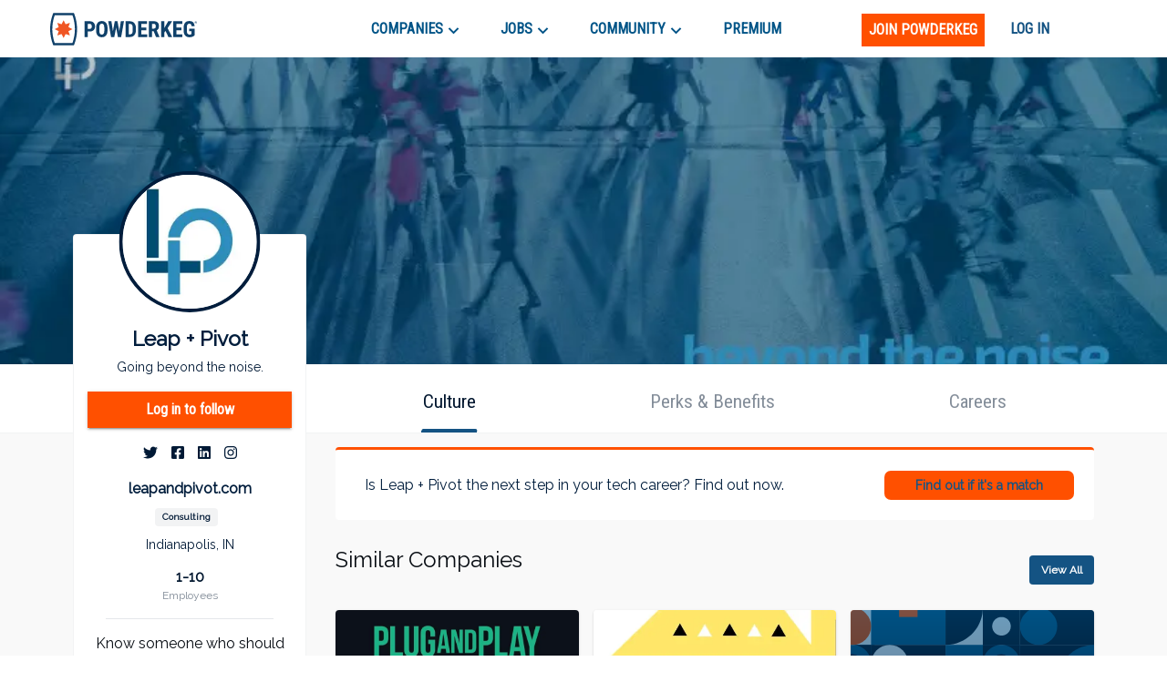

--- FILE ---
content_type: text/html; charset=utf-8
request_url: https://www.google.com/recaptcha/enterprise/anchor?ar=1&k=6LdcUQUkAAAAAHTCRD719hbwQWByeYkyMx7U6WNZ&co=aHR0cHM6Ly9wb3dkZXJrZWcuY29tOjQ0Mw..&hl=en&v=PoyoqOPhxBO7pBk68S4YbpHZ&size=invisible&anchor-ms=20000&execute-ms=30000&cb=43g2brn6w8k5
body_size: 48854
content:
<!DOCTYPE HTML><html dir="ltr" lang="en"><head><meta http-equiv="Content-Type" content="text/html; charset=UTF-8">
<meta http-equiv="X-UA-Compatible" content="IE=edge">
<title>reCAPTCHA</title>
<style type="text/css">
/* cyrillic-ext */
@font-face {
  font-family: 'Roboto';
  font-style: normal;
  font-weight: 400;
  font-stretch: 100%;
  src: url(//fonts.gstatic.com/s/roboto/v48/KFO7CnqEu92Fr1ME7kSn66aGLdTylUAMa3GUBHMdazTgWw.woff2) format('woff2');
  unicode-range: U+0460-052F, U+1C80-1C8A, U+20B4, U+2DE0-2DFF, U+A640-A69F, U+FE2E-FE2F;
}
/* cyrillic */
@font-face {
  font-family: 'Roboto';
  font-style: normal;
  font-weight: 400;
  font-stretch: 100%;
  src: url(//fonts.gstatic.com/s/roboto/v48/KFO7CnqEu92Fr1ME7kSn66aGLdTylUAMa3iUBHMdazTgWw.woff2) format('woff2');
  unicode-range: U+0301, U+0400-045F, U+0490-0491, U+04B0-04B1, U+2116;
}
/* greek-ext */
@font-face {
  font-family: 'Roboto';
  font-style: normal;
  font-weight: 400;
  font-stretch: 100%;
  src: url(//fonts.gstatic.com/s/roboto/v48/KFO7CnqEu92Fr1ME7kSn66aGLdTylUAMa3CUBHMdazTgWw.woff2) format('woff2');
  unicode-range: U+1F00-1FFF;
}
/* greek */
@font-face {
  font-family: 'Roboto';
  font-style: normal;
  font-weight: 400;
  font-stretch: 100%;
  src: url(//fonts.gstatic.com/s/roboto/v48/KFO7CnqEu92Fr1ME7kSn66aGLdTylUAMa3-UBHMdazTgWw.woff2) format('woff2');
  unicode-range: U+0370-0377, U+037A-037F, U+0384-038A, U+038C, U+038E-03A1, U+03A3-03FF;
}
/* math */
@font-face {
  font-family: 'Roboto';
  font-style: normal;
  font-weight: 400;
  font-stretch: 100%;
  src: url(//fonts.gstatic.com/s/roboto/v48/KFO7CnqEu92Fr1ME7kSn66aGLdTylUAMawCUBHMdazTgWw.woff2) format('woff2');
  unicode-range: U+0302-0303, U+0305, U+0307-0308, U+0310, U+0312, U+0315, U+031A, U+0326-0327, U+032C, U+032F-0330, U+0332-0333, U+0338, U+033A, U+0346, U+034D, U+0391-03A1, U+03A3-03A9, U+03B1-03C9, U+03D1, U+03D5-03D6, U+03F0-03F1, U+03F4-03F5, U+2016-2017, U+2034-2038, U+203C, U+2040, U+2043, U+2047, U+2050, U+2057, U+205F, U+2070-2071, U+2074-208E, U+2090-209C, U+20D0-20DC, U+20E1, U+20E5-20EF, U+2100-2112, U+2114-2115, U+2117-2121, U+2123-214F, U+2190, U+2192, U+2194-21AE, U+21B0-21E5, U+21F1-21F2, U+21F4-2211, U+2213-2214, U+2216-22FF, U+2308-230B, U+2310, U+2319, U+231C-2321, U+2336-237A, U+237C, U+2395, U+239B-23B7, U+23D0, U+23DC-23E1, U+2474-2475, U+25AF, U+25B3, U+25B7, U+25BD, U+25C1, U+25CA, U+25CC, U+25FB, U+266D-266F, U+27C0-27FF, U+2900-2AFF, U+2B0E-2B11, U+2B30-2B4C, U+2BFE, U+3030, U+FF5B, U+FF5D, U+1D400-1D7FF, U+1EE00-1EEFF;
}
/* symbols */
@font-face {
  font-family: 'Roboto';
  font-style: normal;
  font-weight: 400;
  font-stretch: 100%;
  src: url(//fonts.gstatic.com/s/roboto/v48/KFO7CnqEu92Fr1ME7kSn66aGLdTylUAMaxKUBHMdazTgWw.woff2) format('woff2');
  unicode-range: U+0001-000C, U+000E-001F, U+007F-009F, U+20DD-20E0, U+20E2-20E4, U+2150-218F, U+2190, U+2192, U+2194-2199, U+21AF, U+21E6-21F0, U+21F3, U+2218-2219, U+2299, U+22C4-22C6, U+2300-243F, U+2440-244A, U+2460-24FF, U+25A0-27BF, U+2800-28FF, U+2921-2922, U+2981, U+29BF, U+29EB, U+2B00-2BFF, U+4DC0-4DFF, U+FFF9-FFFB, U+10140-1018E, U+10190-1019C, U+101A0, U+101D0-101FD, U+102E0-102FB, U+10E60-10E7E, U+1D2C0-1D2D3, U+1D2E0-1D37F, U+1F000-1F0FF, U+1F100-1F1AD, U+1F1E6-1F1FF, U+1F30D-1F30F, U+1F315, U+1F31C, U+1F31E, U+1F320-1F32C, U+1F336, U+1F378, U+1F37D, U+1F382, U+1F393-1F39F, U+1F3A7-1F3A8, U+1F3AC-1F3AF, U+1F3C2, U+1F3C4-1F3C6, U+1F3CA-1F3CE, U+1F3D4-1F3E0, U+1F3ED, U+1F3F1-1F3F3, U+1F3F5-1F3F7, U+1F408, U+1F415, U+1F41F, U+1F426, U+1F43F, U+1F441-1F442, U+1F444, U+1F446-1F449, U+1F44C-1F44E, U+1F453, U+1F46A, U+1F47D, U+1F4A3, U+1F4B0, U+1F4B3, U+1F4B9, U+1F4BB, U+1F4BF, U+1F4C8-1F4CB, U+1F4D6, U+1F4DA, U+1F4DF, U+1F4E3-1F4E6, U+1F4EA-1F4ED, U+1F4F7, U+1F4F9-1F4FB, U+1F4FD-1F4FE, U+1F503, U+1F507-1F50B, U+1F50D, U+1F512-1F513, U+1F53E-1F54A, U+1F54F-1F5FA, U+1F610, U+1F650-1F67F, U+1F687, U+1F68D, U+1F691, U+1F694, U+1F698, U+1F6AD, U+1F6B2, U+1F6B9-1F6BA, U+1F6BC, U+1F6C6-1F6CF, U+1F6D3-1F6D7, U+1F6E0-1F6EA, U+1F6F0-1F6F3, U+1F6F7-1F6FC, U+1F700-1F7FF, U+1F800-1F80B, U+1F810-1F847, U+1F850-1F859, U+1F860-1F887, U+1F890-1F8AD, U+1F8B0-1F8BB, U+1F8C0-1F8C1, U+1F900-1F90B, U+1F93B, U+1F946, U+1F984, U+1F996, U+1F9E9, U+1FA00-1FA6F, U+1FA70-1FA7C, U+1FA80-1FA89, U+1FA8F-1FAC6, U+1FACE-1FADC, U+1FADF-1FAE9, U+1FAF0-1FAF8, U+1FB00-1FBFF;
}
/* vietnamese */
@font-face {
  font-family: 'Roboto';
  font-style: normal;
  font-weight: 400;
  font-stretch: 100%;
  src: url(//fonts.gstatic.com/s/roboto/v48/KFO7CnqEu92Fr1ME7kSn66aGLdTylUAMa3OUBHMdazTgWw.woff2) format('woff2');
  unicode-range: U+0102-0103, U+0110-0111, U+0128-0129, U+0168-0169, U+01A0-01A1, U+01AF-01B0, U+0300-0301, U+0303-0304, U+0308-0309, U+0323, U+0329, U+1EA0-1EF9, U+20AB;
}
/* latin-ext */
@font-face {
  font-family: 'Roboto';
  font-style: normal;
  font-weight: 400;
  font-stretch: 100%;
  src: url(//fonts.gstatic.com/s/roboto/v48/KFO7CnqEu92Fr1ME7kSn66aGLdTylUAMa3KUBHMdazTgWw.woff2) format('woff2');
  unicode-range: U+0100-02BA, U+02BD-02C5, U+02C7-02CC, U+02CE-02D7, U+02DD-02FF, U+0304, U+0308, U+0329, U+1D00-1DBF, U+1E00-1E9F, U+1EF2-1EFF, U+2020, U+20A0-20AB, U+20AD-20C0, U+2113, U+2C60-2C7F, U+A720-A7FF;
}
/* latin */
@font-face {
  font-family: 'Roboto';
  font-style: normal;
  font-weight: 400;
  font-stretch: 100%;
  src: url(//fonts.gstatic.com/s/roboto/v48/KFO7CnqEu92Fr1ME7kSn66aGLdTylUAMa3yUBHMdazQ.woff2) format('woff2');
  unicode-range: U+0000-00FF, U+0131, U+0152-0153, U+02BB-02BC, U+02C6, U+02DA, U+02DC, U+0304, U+0308, U+0329, U+2000-206F, U+20AC, U+2122, U+2191, U+2193, U+2212, U+2215, U+FEFF, U+FFFD;
}
/* cyrillic-ext */
@font-face {
  font-family: 'Roboto';
  font-style: normal;
  font-weight: 500;
  font-stretch: 100%;
  src: url(//fonts.gstatic.com/s/roboto/v48/KFO7CnqEu92Fr1ME7kSn66aGLdTylUAMa3GUBHMdazTgWw.woff2) format('woff2');
  unicode-range: U+0460-052F, U+1C80-1C8A, U+20B4, U+2DE0-2DFF, U+A640-A69F, U+FE2E-FE2F;
}
/* cyrillic */
@font-face {
  font-family: 'Roboto';
  font-style: normal;
  font-weight: 500;
  font-stretch: 100%;
  src: url(//fonts.gstatic.com/s/roboto/v48/KFO7CnqEu92Fr1ME7kSn66aGLdTylUAMa3iUBHMdazTgWw.woff2) format('woff2');
  unicode-range: U+0301, U+0400-045F, U+0490-0491, U+04B0-04B1, U+2116;
}
/* greek-ext */
@font-face {
  font-family: 'Roboto';
  font-style: normal;
  font-weight: 500;
  font-stretch: 100%;
  src: url(//fonts.gstatic.com/s/roboto/v48/KFO7CnqEu92Fr1ME7kSn66aGLdTylUAMa3CUBHMdazTgWw.woff2) format('woff2');
  unicode-range: U+1F00-1FFF;
}
/* greek */
@font-face {
  font-family: 'Roboto';
  font-style: normal;
  font-weight: 500;
  font-stretch: 100%;
  src: url(//fonts.gstatic.com/s/roboto/v48/KFO7CnqEu92Fr1ME7kSn66aGLdTylUAMa3-UBHMdazTgWw.woff2) format('woff2');
  unicode-range: U+0370-0377, U+037A-037F, U+0384-038A, U+038C, U+038E-03A1, U+03A3-03FF;
}
/* math */
@font-face {
  font-family: 'Roboto';
  font-style: normal;
  font-weight: 500;
  font-stretch: 100%;
  src: url(//fonts.gstatic.com/s/roboto/v48/KFO7CnqEu92Fr1ME7kSn66aGLdTylUAMawCUBHMdazTgWw.woff2) format('woff2');
  unicode-range: U+0302-0303, U+0305, U+0307-0308, U+0310, U+0312, U+0315, U+031A, U+0326-0327, U+032C, U+032F-0330, U+0332-0333, U+0338, U+033A, U+0346, U+034D, U+0391-03A1, U+03A3-03A9, U+03B1-03C9, U+03D1, U+03D5-03D6, U+03F0-03F1, U+03F4-03F5, U+2016-2017, U+2034-2038, U+203C, U+2040, U+2043, U+2047, U+2050, U+2057, U+205F, U+2070-2071, U+2074-208E, U+2090-209C, U+20D0-20DC, U+20E1, U+20E5-20EF, U+2100-2112, U+2114-2115, U+2117-2121, U+2123-214F, U+2190, U+2192, U+2194-21AE, U+21B0-21E5, U+21F1-21F2, U+21F4-2211, U+2213-2214, U+2216-22FF, U+2308-230B, U+2310, U+2319, U+231C-2321, U+2336-237A, U+237C, U+2395, U+239B-23B7, U+23D0, U+23DC-23E1, U+2474-2475, U+25AF, U+25B3, U+25B7, U+25BD, U+25C1, U+25CA, U+25CC, U+25FB, U+266D-266F, U+27C0-27FF, U+2900-2AFF, U+2B0E-2B11, U+2B30-2B4C, U+2BFE, U+3030, U+FF5B, U+FF5D, U+1D400-1D7FF, U+1EE00-1EEFF;
}
/* symbols */
@font-face {
  font-family: 'Roboto';
  font-style: normal;
  font-weight: 500;
  font-stretch: 100%;
  src: url(//fonts.gstatic.com/s/roboto/v48/KFO7CnqEu92Fr1ME7kSn66aGLdTylUAMaxKUBHMdazTgWw.woff2) format('woff2');
  unicode-range: U+0001-000C, U+000E-001F, U+007F-009F, U+20DD-20E0, U+20E2-20E4, U+2150-218F, U+2190, U+2192, U+2194-2199, U+21AF, U+21E6-21F0, U+21F3, U+2218-2219, U+2299, U+22C4-22C6, U+2300-243F, U+2440-244A, U+2460-24FF, U+25A0-27BF, U+2800-28FF, U+2921-2922, U+2981, U+29BF, U+29EB, U+2B00-2BFF, U+4DC0-4DFF, U+FFF9-FFFB, U+10140-1018E, U+10190-1019C, U+101A0, U+101D0-101FD, U+102E0-102FB, U+10E60-10E7E, U+1D2C0-1D2D3, U+1D2E0-1D37F, U+1F000-1F0FF, U+1F100-1F1AD, U+1F1E6-1F1FF, U+1F30D-1F30F, U+1F315, U+1F31C, U+1F31E, U+1F320-1F32C, U+1F336, U+1F378, U+1F37D, U+1F382, U+1F393-1F39F, U+1F3A7-1F3A8, U+1F3AC-1F3AF, U+1F3C2, U+1F3C4-1F3C6, U+1F3CA-1F3CE, U+1F3D4-1F3E0, U+1F3ED, U+1F3F1-1F3F3, U+1F3F5-1F3F7, U+1F408, U+1F415, U+1F41F, U+1F426, U+1F43F, U+1F441-1F442, U+1F444, U+1F446-1F449, U+1F44C-1F44E, U+1F453, U+1F46A, U+1F47D, U+1F4A3, U+1F4B0, U+1F4B3, U+1F4B9, U+1F4BB, U+1F4BF, U+1F4C8-1F4CB, U+1F4D6, U+1F4DA, U+1F4DF, U+1F4E3-1F4E6, U+1F4EA-1F4ED, U+1F4F7, U+1F4F9-1F4FB, U+1F4FD-1F4FE, U+1F503, U+1F507-1F50B, U+1F50D, U+1F512-1F513, U+1F53E-1F54A, U+1F54F-1F5FA, U+1F610, U+1F650-1F67F, U+1F687, U+1F68D, U+1F691, U+1F694, U+1F698, U+1F6AD, U+1F6B2, U+1F6B9-1F6BA, U+1F6BC, U+1F6C6-1F6CF, U+1F6D3-1F6D7, U+1F6E0-1F6EA, U+1F6F0-1F6F3, U+1F6F7-1F6FC, U+1F700-1F7FF, U+1F800-1F80B, U+1F810-1F847, U+1F850-1F859, U+1F860-1F887, U+1F890-1F8AD, U+1F8B0-1F8BB, U+1F8C0-1F8C1, U+1F900-1F90B, U+1F93B, U+1F946, U+1F984, U+1F996, U+1F9E9, U+1FA00-1FA6F, U+1FA70-1FA7C, U+1FA80-1FA89, U+1FA8F-1FAC6, U+1FACE-1FADC, U+1FADF-1FAE9, U+1FAF0-1FAF8, U+1FB00-1FBFF;
}
/* vietnamese */
@font-face {
  font-family: 'Roboto';
  font-style: normal;
  font-weight: 500;
  font-stretch: 100%;
  src: url(//fonts.gstatic.com/s/roboto/v48/KFO7CnqEu92Fr1ME7kSn66aGLdTylUAMa3OUBHMdazTgWw.woff2) format('woff2');
  unicode-range: U+0102-0103, U+0110-0111, U+0128-0129, U+0168-0169, U+01A0-01A1, U+01AF-01B0, U+0300-0301, U+0303-0304, U+0308-0309, U+0323, U+0329, U+1EA0-1EF9, U+20AB;
}
/* latin-ext */
@font-face {
  font-family: 'Roboto';
  font-style: normal;
  font-weight: 500;
  font-stretch: 100%;
  src: url(//fonts.gstatic.com/s/roboto/v48/KFO7CnqEu92Fr1ME7kSn66aGLdTylUAMa3KUBHMdazTgWw.woff2) format('woff2');
  unicode-range: U+0100-02BA, U+02BD-02C5, U+02C7-02CC, U+02CE-02D7, U+02DD-02FF, U+0304, U+0308, U+0329, U+1D00-1DBF, U+1E00-1E9F, U+1EF2-1EFF, U+2020, U+20A0-20AB, U+20AD-20C0, U+2113, U+2C60-2C7F, U+A720-A7FF;
}
/* latin */
@font-face {
  font-family: 'Roboto';
  font-style: normal;
  font-weight: 500;
  font-stretch: 100%;
  src: url(//fonts.gstatic.com/s/roboto/v48/KFO7CnqEu92Fr1ME7kSn66aGLdTylUAMa3yUBHMdazQ.woff2) format('woff2');
  unicode-range: U+0000-00FF, U+0131, U+0152-0153, U+02BB-02BC, U+02C6, U+02DA, U+02DC, U+0304, U+0308, U+0329, U+2000-206F, U+20AC, U+2122, U+2191, U+2193, U+2212, U+2215, U+FEFF, U+FFFD;
}
/* cyrillic-ext */
@font-face {
  font-family: 'Roboto';
  font-style: normal;
  font-weight: 900;
  font-stretch: 100%;
  src: url(//fonts.gstatic.com/s/roboto/v48/KFO7CnqEu92Fr1ME7kSn66aGLdTylUAMa3GUBHMdazTgWw.woff2) format('woff2');
  unicode-range: U+0460-052F, U+1C80-1C8A, U+20B4, U+2DE0-2DFF, U+A640-A69F, U+FE2E-FE2F;
}
/* cyrillic */
@font-face {
  font-family: 'Roboto';
  font-style: normal;
  font-weight: 900;
  font-stretch: 100%;
  src: url(//fonts.gstatic.com/s/roboto/v48/KFO7CnqEu92Fr1ME7kSn66aGLdTylUAMa3iUBHMdazTgWw.woff2) format('woff2');
  unicode-range: U+0301, U+0400-045F, U+0490-0491, U+04B0-04B1, U+2116;
}
/* greek-ext */
@font-face {
  font-family: 'Roboto';
  font-style: normal;
  font-weight: 900;
  font-stretch: 100%;
  src: url(//fonts.gstatic.com/s/roboto/v48/KFO7CnqEu92Fr1ME7kSn66aGLdTylUAMa3CUBHMdazTgWw.woff2) format('woff2');
  unicode-range: U+1F00-1FFF;
}
/* greek */
@font-face {
  font-family: 'Roboto';
  font-style: normal;
  font-weight: 900;
  font-stretch: 100%;
  src: url(//fonts.gstatic.com/s/roboto/v48/KFO7CnqEu92Fr1ME7kSn66aGLdTylUAMa3-UBHMdazTgWw.woff2) format('woff2');
  unicode-range: U+0370-0377, U+037A-037F, U+0384-038A, U+038C, U+038E-03A1, U+03A3-03FF;
}
/* math */
@font-face {
  font-family: 'Roboto';
  font-style: normal;
  font-weight: 900;
  font-stretch: 100%;
  src: url(//fonts.gstatic.com/s/roboto/v48/KFO7CnqEu92Fr1ME7kSn66aGLdTylUAMawCUBHMdazTgWw.woff2) format('woff2');
  unicode-range: U+0302-0303, U+0305, U+0307-0308, U+0310, U+0312, U+0315, U+031A, U+0326-0327, U+032C, U+032F-0330, U+0332-0333, U+0338, U+033A, U+0346, U+034D, U+0391-03A1, U+03A3-03A9, U+03B1-03C9, U+03D1, U+03D5-03D6, U+03F0-03F1, U+03F4-03F5, U+2016-2017, U+2034-2038, U+203C, U+2040, U+2043, U+2047, U+2050, U+2057, U+205F, U+2070-2071, U+2074-208E, U+2090-209C, U+20D0-20DC, U+20E1, U+20E5-20EF, U+2100-2112, U+2114-2115, U+2117-2121, U+2123-214F, U+2190, U+2192, U+2194-21AE, U+21B0-21E5, U+21F1-21F2, U+21F4-2211, U+2213-2214, U+2216-22FF, U+2308-230B, U+2310, U+2319, U+231C-2321, U+2336-237A, U+237C, U+2395, U+239B-23B7, U+23D0, U+23DC-23E1, U+2474-2475, U+25AF, U+25B3, U+25B7, U+25BD, U+25C1, U+25CA, U+25CC, U+25FB, U+266D-266F, U+27C0-27FF, U+2900-2AFF, U+2B0E-2B11, U+2B30-2B4C, U+2BFE, U+3030, U+FF5B, U+FF5D, U+1D400-1D7FF, U+1EE00-1EEFF;
}
/* symbols */
@font-face {
  font-family: 'Roboto';
  font-style: normal;
  font-weight: 900;
  font-stretch: 100%;
  src: url(//fonts.gstatic.com/s/roboto/v48/KFO7CnqEu92Fr1ME7kSn66aGLdTylUAMaxKUBHMdazTgWw.woff2) format('woff2');
  unicode-range: U+0001-000C, U+000E-001F, U+007F-009F, U+20DD-20E0, U+20E2-20E4, U+2150-218F, U+2190, U+2192, U+2194-2199, U+21AF, U+21E6-21F0, U+21F3, U+2218-2219, U+2299, U+22C4-22C6, U+2300-243F, U+2440-244A, U+2460-24FF, U+25A0-27BF, U+2800-28FF, U+2921-2922, U+2981, U+29BF, U+29EB, U+2B00-2BFF, U+4DC0-4DFF, U+FFF9-FFFB, U+10140-1018E, U+10190-1019C, U+101A0, U+101D0-101FD, U+102E0-102FB, U+10E60-10E7E, U+1D2C0-1D2D3, U+1D2E0-1D37F, U+1F000-1F0FF, U+1F100-1F1AD, U+1F1E6-1F1FF, U+1F30D-1F30F, U+1F315, U+1F31C, U+1F31E, U+1F320-1F32C, U+1F336, U+1F378, U+1F37D, U+1F382, U+1F393-1F39F, U+1F3A7-1F3A8, U+1F3AC-1F3AF, U+1F3C2, U+1F3C4-1F3C6, U+1F3CA-1F3CE, U+1F3D4-1F3E0, U+1F3ED, U+1F3F1-1F3F3, U+1F3F5-1F3F7, U+1F408, U+1F415, U+1F41F, U+1F426, U+1F43F, U+1F441-1F442, U+1F444, U+1F446-1F449, U+1F44C-1F44E, U+1F453, U+1F46A, U+1F47D, U+1F4A3, U+1F4B0, U+1F4B3, U+1F4B9, U+1F4BB, U+1F4BF, U+1F4C8-1F4CB, U+1F4D6, U+1F4DA, U+1F4DF, U+1F4E3-1F4E6, U+1F4EA-1F4ED, U+1F4F7, U+1F4F9-1F4FB, U+1F4FD-1F4FE, U+1F503, U+1F507-1F50B, U+1F50D, U+1F512-1F513, U+1F53E-1F54A, U+1F54F-1F5FA, U+1F610, U+1F650-1F67F, U+1F687, U+1F68D, U+1F691, U+1F694, U+1F698, U+1F6AD, U+1F6B2, U+1F6B9-1F6BA, U+1F6BC, U+1F6C6-1F6CF, U+1F6D3-1F6D7, U+1F6E0-1F6EA, U+1F6F0-1F6F3, U+1F6F7-1F6FC, U+1F700-1F7FF, U+1F800-1F80B, U+1F810-1F847, U+1F850-1F859, U+1F860-1F887, U+1F890-1F8AD, U+1F8B0-1F8BB, U+1F8C0-1F8C1, U+1F900-1F90B, U+1F93B, U+1F946, U+1F984, U+1F996, U+1F9E9, U+1FA00-1FA6F, U+1FA70-1FA7C, U+1FA80-1FA89, U+1FA8F-1FAC6, U+1FACE-1FADC, U+1FADF-1FAE9, U+1FAF0-1FAF8, U+1FB00-1FBFF;
}
/* vietnamese */
@font-face {
  font-family: 'Roboto';
  font-style: normal;
  font-weight: 900;
  font-stretch: 100%;
  src: url(//fonts.gstatic.com/s/roboto/v48/KFO7CnqEu92Fr1ME7kSn66aGLdTylUAMa3OUBHMdazTgWw.woff2) format('woff2');
  unicode-range: U+0102-0103, U+0110-0111, U+0128-0129, U+0168-0169, U+01A0-01A1, U+01AF-01B0, U+0300-0301, U+0303-0304, U+0308-0309, U+0323, U+0329, U+1EA0-1EF9, U+20AB;
}
/* latin-ext */
@font-face {
  font-family: 'Roboto';
  font-style: normal;
  font-weight: 900;
  font-stretch: 100%;
  src: url(//fonts.gstatic.com/s/roboto/v48/KFO7CnqEu92Fr1ME7kSn66aGLdTylUAMa3KUBHMdazTgWw.woff2) format('woff2');
  unicode-range: U+0100-02BA, U+02BD-02C5, U+02C7-02CC, U+02CE-02D7, U+02DD-02FF, U+0304, U+0308, U+0329, U+1D00-1DBF, U+1E00-1E9F, U+1EF2-1EFF, U+2020, U+20A0-20AB, U+20AD-20C0, U+2113, U+2C60-2C7F, U+A720-A7FF;
}
/* latin */
@font-face {
  font-family: 'Roboto';
  font-style: normal;
  font-weight: 900;
  font-stretch: 100%;
  src: url(//fonts.gstatic.com/s/roboto/v48/KFO7CnqEu92Fr1ME7kSn66aGLdTylUAMa3yUBHMdazQ.woff2) format('woff2');
  unicode-range: U+0000-00FF, U+0131, U+0152-0153, U+02BB-02BC, U+02C6, U+02DA, U+02DC, U+0304, U+0308, U+0329, U+2000-206F, U+20AC, U+2122, U+2191, U+2193, U+2212, U+2215, U+FEFF, U+FFFD;
}

</style>
<link rel="stylesheet" type="text/css" href="https://www.gstatic.com/recaptcha/releases/PoyoqOPhxBO7pBk68S4YbpHZ/styles__ltr.css">
<script nonce="ziMi7UrcNan8EgM36Ht2nA" type="text/javascript">window['__recaptcha_api'] = 'https://www.google.com/recaptcha/enterprise/';</script>
<script type="text/javascript" src="https://www.gstatic.com/recaptcha/releases/PoyoqOPhxBO7pBk68S4YbpHZ/recaptcha__en.js" nonce="ziMi7UrcNan8EgM36Ht2nA">
      
    </script></head>
<body><div id="rc-anchor-alert" class="rc-anchor-alert"></div>
<input type="hidden" id="recaptcha-token" value="[base64]">
<script type="text/javascript" nonce="ziMi7UrcNan8EgM36Ht2nA">
      recaptcha.anchor.Main.init("[\x22ainput\x22,[\x22bgdata\x22,\x22\x22,\[base64]/[base64]/bmV3IFpbdF0obVswXSk6Sz09Mj9uZXcgWlt0XShtWzBdLG1bMV0pOks9PTM/bmV3IFpbdF0obVswXSxtWzFdLG1bMl0pOks9PTQ/[base64]/[base64]/[base64]/[base64]/[base64]/[base64]/[base64]/[base64]/[base64]/[base64]/[base64]/[base64]/[base64]/[base64]\\u003d\\u003d\x22,\[base64]\\u003d\\u003d\x22,\x22wqlMwr1mwoFkw4R5P8KBJRvCqsOqw7zCucKuYnhHwoFpWDtjw6HDvnPCv3grTsO3IEPDqlbDt8KKwp7DhiITw4DCmcKzw68kWMKvwr/DjirDqE7DjCM+wrTDvVDDnW8EPMOfDsK7wqjDkT3DjgPDg8Kfwq8DwpVPCsOzw7YGw7sHXsKKwqg2HsOmWntJA8O2DMOPSQ5kw4sJwrbCncOGwqRrwonCtCvDpTxMcRzCrAXDgMK2w41swpvDnDDCki0ywqDCgcKdw6DCujYNwoLDglLCjcKzZ8KSw6nDjcK/wovDmEI/wrhHwp3Cj8OIBcKIwozChSA8BjRtRsKEwrNSTiQ+wphVUMKvw7HCsMOWCRXDncO4csKKU8K+M1UgwoTCqcKuelTCscKTInvCnMKib8Ktwpo8aB/CrsK5wobDscOeRsK/w6oiw453JAkON3lxw7jCq8OuaUJNIsOkw47ClsOPwrB7wonDh05zMcKKw5x/IRHCosKtw7XDpk/DpgnDpcKGw6dfbB1pw4U8w73DjcK2w61bwozDgQIRwozCjsOoDkd5wpxpw7cNw4M4wr8hEMO/w41qYUQnFXHCm1YUIEk4wp7ChEFmBnPDuwjDq8KvOMO2QV7ChXp/P8Kpwq3CoT0Qw6vCmg/[base64]/w5FuwoXCsmrCpUzDjGjCosO5wrAKw6lfwpjCjsO7ScOdQCTCs8KWwpIfw4xHw4NLw6tDw7A0wpBIw7A9IWJZw7koOWsKUxPClXo7w6XDl8Knw6zCrcKkVMOUP8OKw7NBwrxZa2TCtjgLPE8BwpbDsyw3w7zDmcK7w7IuVxpbwo7CucK3XG/[base64]/CqzrDlsKaw6rCjCUeRcK6SGMwcMOmVcOGwpnDksOTw78Ew77CusOgVlPDkkVFwpzDh0tDYcK2wrhywrrCuSnCuURVTyknw7bDisOqw4dmwrI0w4nDjMKUCjbDosKNwqolwp0SPMOBYzLCpsOnwrfCpsO/wr7Dr20zwqLDqTMFwpModh3Cp8OCBQtmcwgAF8O+V8OyOmJWKMKww7/DkkBcwrMKOk/Do0RSw5DCn3rDkcK3aUN1w4fCslFpwpHCuC9UZVbDqC3DnDzCsMO/w7/[base64]/Cr8OlLRTCkcOIwq3CgznDhTYLUzcHBG/ChXfCpMK0ey5jw63DtcK6NTQsHcOLCVENwohuw5ZoIsKVw5bChjd1wrIgM3PCtCHDt8O/[base64]/CncKgwrXCm8K0wr/Cvn3Dh8KzwqN+w7/ClcOnVGXCsA0OKcKiwqjCrsOwwr4uwp1TbsOGwqd0X8OlGcO/[base64]/w5vDq8KKIQtRdcObwr7DnDrDiMKHDj1Bw7EMwp/[base64]/DgcKzwo5pI8KYwqVpF8O4wrQRAXpfwrAkw4/DvsOLLMOnw63CusOHw6TDiMOmImV3MmTCoGZhKsO3w4HDuxPCjX7DsAHCtMOsw7o5LyXDu1LDtsK0fcOPw5w0wrZSw7rCo8OlwpdtRxvCnhBHazgDwovChsKEA8OKwpjCiwpPwrcvPT7DmMOUdcOIGsKYbMKsw6/CuGIIw7zCrsK+w61FwqrCihrDscKiScOrw65mwrjCiRnCiEpTGxPCncKNw7p/[base64]/DviLCsnPDjcKVC3/CmcKDRSPCusOgw7s3wqHCqBN0wobCsFDDsDnDosO6w5/Do38kw6rDpsKfwq/Dj3HCvcKYw57DisOKM8K8NRYYBsKdG1B1CQF8w6Zkwp/DsBXDmSHDnsONN1nDhTbCn8KZVcOnwqPDpcOHw7M1wrTDv0bCoj9tbmdEwqHDpx/Dj8K9w4TCl8KVMsOWw5wTJihdwoEOMmRfEyRhQsODfR7CpsKMNx8qwrY/w63DhMKNa8K0VSjCqWUSw7UBJi3CuyEwBcOnwqXDiDTDiXNeB8OQdgIswpLDgU1fw6ooS8Ovwq7Cu8OpecOWw57Cgg/CpGZtwrpzwo7DpcKowpZsGMOfw43Dh8KqwpETAMKXCcOiM3fCgjPChMOdw6ZPacOsMMK7w4kmJcKgw73DjlcIw4PCiSbDjykzOAN1wrwFZcKiw7/DjEjDtcKmwpPDni4oHsOBbcKaCVbDlQLCrE8WLnjDhnpGbcOXIxzCucOnw4hsSwrCgk7DoRDCtsOKB8KuAMKDw6bDicO4wql2LW5vw6zCksKaCcOocRsmw5Y/[base64]/w6jDkwNQw6goSGFYTGTCpiDClljCn8OIwrYyw77DgsKAwqEEPz8ceMOew6nCjBDDv27Cl8O5PcObwpfCtULDpsOjK8KRwp82IhF5X8ONw5oPdjfDhsK/CsK0w4TCo2FsZX3DszEEw7pdw4TDrBLCtD0Ywr/DisOkw7Yew6HDu2lEPcO1LR47wodXRMKhfSbCnsOVPArDu3gGwpdnG8KoJMOrw4NtdsKdDyXDh1YJwo4lwqhWdgJRXsKXVsKdwpttWMKKZcOHbVwnwoTDmRzDq8K/wpJIaEsjdg03w6vDi8Oqw6vCt8OxEEjConArUcKaw5UCdsO/wrLDuB8Sw5LCjMKgJjtlwpMQeMO2CMK/w4VcIGLCqnhGaMKpG07CvMOyHsK9SHPDpl3DjsO0QRMBw4lnwpfCrnTCthLCoW/DhsO7wrXDtcKVHMOhw6MeA8OYw6Quwp97Y8OvIS/CtiYDw53Du8K4w4/DrWbDh3DCvBEHHsOHf8OgI13DiMOPw6FQw6BiexjCjwbCl8Kmwq/CssKuwr/DpsKRwpLCkWvDhhIOKw/[base64]/CjGQDwoZ7aibDv8KMw5HCs8O8w5zCl8OTw5k3woZ4wpjCgMKZwrTCrcOdwpkgw7TCsTXCuzVfw7HDuMOwwq/Cg8O1w5zDgMKdNTDCisKzaRA7EsKicsKkDw3CjMKzw5t5w4LCg8OWwpnDvgd/a8OQBMOkwr/[base64]/DhMOQXGkHw5RWwqjCoENvaTQbRMKuPCDCksOae8OCwoNLZ8Opw4gHw7vDl8OXw4NHw5wZw4EvJsOEwrcxLl3DsS1EwqoNw7HCnMOoPBUxScOyHz3DhGHCrgBCJWoGwoJbwpfCnQrDjDbDjVZdw5DCqm/Ds05ZwpkpwqLCkQ/[base64]/CusOOwrEXw6vDoVZZw4JEMcKrY8KhwpjDvMK+XmFZw6jCnSofbXhWcsKAw4ldd8KGwqXCn3PCnEh2f8KWRSTCv8Otw4jDicKwwrrCu3VxUz0BfQ9SHsKdw5ZXRX/DjcOBPsKJeiHCjh7CuWbCh8OVw5jCnwTDhMKzwpbCqMOeMMOIAMOrL1fCqmEgdsOiw43DhsK1w4XDh8KEw7d8wp5xw7jDqcKJXcKywrfCt0DCqsKqUn/DssO8wrRNNizCosO1MsOUAMKFw6XCusKhZkjCqlDCpMKyw5Alwohvw7h6YU4EIRd5wr/CkwPDkTxkT2tFw4stXwUtB8K/Kn1Qw4sHESQ2wrsue8KXKsKKYiDDl2/DjMKowr3DtkLCtMOiPBZ1OGTCkcKKw4nDg8K+ZcOnKsOSw4jCix7Dv8OeIEDCoMOmK8O2wr7DgcOxbV/CvyPCrCTCu8KYbsKpc8ONfsK3woIrFcK0wpHDnMKuBjLCmjF8wrLCuHV8wod0w6DCvsK7w7AbcsOuwofCgxHDtlrDkMORNV1FJMOVw4zDqMOFHG9TwpHCvcK5wpg7KcOYw4fCoF0NwqPChAIswq/Cii88woIKOMOjwqh8w6dwVsOmVjzCpi4edsKawoPCh8OBw7XCl8Ogw6xhVRLCicOwwq/[base64]/Ci8O7wpsRcB9sw6PChV8HwonCjsKWLsOew7UewoNuw6JxwptPwqjDm0fCuljDhBDDu1jCthVyYMO+CMKLa3jDrjrDmxksO8KcwrjCnMK6w7oKZMO7A8OQwpXCqsKpbFLCqcO3wqI+w45fw5LDosK2XW7CiMO7EsOmw5/DgcOMwr4hwpQHKinDtMKxfVjCphbDsUk2Mhx8ZsO9w7jCpFRpLVTDocKFOcOXPMKQMzgtTUszAFDCuGvDlMOpw53CgsKVwr5Uw7vDgRDDuirClyTCgMOOw6rCucO6wrQQwpYnJjh0NFVNw7/DmEHDuXPCvCfCsMKGGSF+AU9DwpgnwoVKTcKfw5xFPWLCpcK6w6HClMKwV8KHUcK8w6fCucKAwrvDtGzCm8OBw4zCicKrWnFrwpvCtMObw7zDhCpGwqrDrcK5w5/Cphsiw5svM8KvfRzCrMKcw7k+fcOJCHTDhHteCkNfZsKnw4ZsEhDCjUrCszlyGGpkVm/Dm8Kzw5/[base64]/[base64]/[base64]/DmkoTRjUTI8OCwqgWw7XDrzkICnZ0FMO7wo5NQUFuTihEw7Vuwo0hAlhXEMKGw4hKw6cQRHp/EnwDNQrCi8KIKVEMw6zCjMKJdcOdA3DDhF3Cjw8fRxnDm8KCXsK2T8OewqXCjkvDrBFww7fCpi3CmcKdwqsiW8O6wqxTwr0/wrnCt8O8wrfDjsKAZsOgMwUWL8KPO0kzZMK6wqDDhzHCm8OmwrTCtMOPBSLCiAMvBMOcKj/Ct8K8PcKPYlPCusOkfcO9BMKYwp/DowtHw75owprDssOawrV0QCrDncOrw64GNxIyw79DD8KqEirDsMO7bmZlw6vCjHk+F8OBUUfDncOYw4vCvB3CnlrCoMObw5jCmVUXZ8KdMEPClkXDsMKqwox2wpXCosOywq4HNF/CkydLwrAIScO7MVAsD8K5wqsJWMOfwrDCocOXG2HDocKRw43Cm0XCl8Kww4jChMOrwqlqwqVcRUdJw6rClQpHUcKbw6LCksKSVMOnw5LCk8KOwqJgdXhtOMKePMK+wqMTNcOIJcOCJcO2w4jCqm3ChXPDocKjwrTCnsKiwp9XSsONwqTDmHE5BD/CpSc5w7g1w5QDwobCj1jCvsOaw4bDmWJUwqPCvsOOLT7Ct8Oww5Jewq/CqTR1w5NYwpMbw5Rtw7rDqMONesOlwooPwp95O8K6CsOYVQnCjHvDgcOVSsKNWMKKwrtSw5tUE8OWw5kmwptTw40tCcKew6jCi8OnWFsgw54QwqHDsMKEBMOTw7PCvcOSwoJgwofDosK6wqjDgcK2DwYywoBdw4Q8IT5Dw5JCC8O1EsKawphwwrl+wrPDocKGwrJ/LMOQwpzDrcKmP1vCrsKWcCITw65RI2nCq8OcM8OnwoTCosKswrzDgAYowpzChcKGwqkbw77CjDjCncONw4rCgcKZw7cTGznCuFN4csOHTsOrK8K/[base64]/DlTfDtcO9BhxjwoUnE10Nw5XDkEDCl8OEesOMeAZ0X8OrwpHDgBzCrcKpB8KQwrLCkg/[base64]/DuxDDksKjR2I6wpnCjyxww7jDs8KFwpY+w7BFUsKAwrwpAsK6w4RHw4zCjMOwG8Kyw63DncKVd8K3NMO4ZsO1MHTChBrDvmdtw6/CuRtgIkfCuMOGEMOlw6hPwpAeK8OEwqHDs8OlbFzCinB9w57DsyrCgXYvwrNDwqbClEsTSAokwoLDlkVMwr/Dv8Klw4QuwrYiw5LCgcKcdCwzLibDgVl+c8O1A8OQRnrCk8O1Qnt0w7fDjsOSw6vCtinDnMKLYQMOw4t/wobCpg7DmMO9w4DCvMKbwpzDpMKpwpttcsK8LlNNwrw3f1Ruwo06wpHCgcOUw5NJBcKUV8OeDsK6AEnCh2fCixsEwozCtsO+awY/XETCmSs/BE7Ck8KFWkzDsSTDglfCk1w4w6pwWQrCk8ORZ8KNworCt8Krw4DCkn8jbsKOeyPDs8KVwq/CkGvCqg/CjsOUScOsZ8Kmw4Zwwo/CuE5gNVBfw5ZjwrRIA2xyV1p7w6o6w6Bcw53Dt3MkIHrCoMKHw6Rbw5Yww67CvsO0wqTDmMKwY8OOeiN0w6FSwoMbw7kUw7c7wofDuRrCrE/CmcO+w45jDmBVwovDscKwX8OLW0c5wpEAHVwJQcOnTQRZa8OkO8Kmw6jDusKMGEzCoMKgByNDTF9Iw7PDmT7DolvDu34uacKxUC7CnV1hcsKnEMOoEcOBw4nDocK3cEU6w6LCssOqw5YmXhRYR2/Cljpgw7/ChMKhXnzCkltaGQ3DmwjDg8KBNy5JH23DvBBfw4kCworCpMOCwoTDt2DDg8KTDcO3w5/CtBoiwoLCu3rDvVUddUzCuyZZwrUVNMKuwr4ew75Ww6sBw5Yrwq1RNsKVw4osw7jDgSQjPSDCuMKiZcOdfsOjwpFJKMKqYi/Cu0ApwrbCigXDtW1LwpIcw40hOR8HLQPDiQnDmMOwNMKYRhPDocK/wpZ2AXwLwqDCvsKNBgDCkyYjw7LDvcKUw4jDkcKpSMKlRWlBWRZ1wpotwpZAw7Qqwq3CjUTCoF/Dgi4uw5rCiUt7w7QpQA9Ww7vCvm3DvsK9IBhrDXDDn1XCm8KiGW7Cv8OawodQKVhZw64+VsKqMcKOwo1SwrUNYcOCVMKpwrJ2wojCuGjCpMKiwrkpS8Kow4ZTYzLCuHFCG8OSWMOBKsO/[base64]/Ch1bDvBQJwrnCi2jDl8O/[base64]/wp/DuzBEClzDs3g8wrHDtHbDlMOow6vCmxtQw7jDul5NwqbCmMOgwp7DrsK3NHfCrcKnOCADwqYrwq9fwonDhVjCtBnDrFdxdMKpw742dcKcwoguZVvDg8OUDwRgIcK7w7bDoB/Cni8KTldbw5bCqsOwRsOcw45CwpRcwpQrw5FsbMKEw4rDtMOrCgnDsMKlwqnCtsO6PnfCqMKTw6XCmHjDiEPDhcOGWF4DY8KWw61sw5PDq1PDs8OrIcKLADXDlnHDqMKoEMOeBGUXw4A/QcOUwpwvDMO1ChoHwpnCnsOpwpp1wpAWUz3Drm8qwovDkMK7wpHCpcKYwqcZQyXCtMK/dGsTw4zCk8KTORpLCsOKwpHDnRzDs8O/[base64]/JMKYCVLCrcK8AMKIaC/DnxrDr8ORPsK/[base64]/Ci8Ojwrg8wqt8wprDp33CmcOEwqnCj1jDp8KLwqPCosKdMMORYk9Cw53CqDwfasKpwr/DiMKvw6rCgcKbfcKpw5/[base64]/Dl8OyZcKewoNebB7Cn8OiW8KKbcO0UMOfwqfCnDfCpMKQw6fCm3tPGnRZw5JgSBPCjMKFA102BDtsw7JBwrTCs8OYNnfCucOFCn7DgsOUwpDCtl/[base64]/[base64]/DrSLCisOyIXl3w7vDjsOwIm/Cs8K+ZMOdwohmwovDlcOJw4zClsORw5jDtMKiFsKLCnjDs8KcVEcdw7/Doi3CicKnV8KywoFzwrXCgcOrw5MjwqnCi04XHcOGw4cxBl8jVUgRVlMtWsONw6RidBjDpWzCnQ8yN3XCm8Oww6lsTHpOw5cAWW1UclZfw69pwokKwqMswoDCkSHDok7Csx/[base64]/CusK5wqA8woHChsOQw4DDhXzDkMKZwpHCvB3CscOqw7bDs2vCmMOpbBPCscKlwoHDrCTDjwvDqSYQw5FmNsOyIcOyw63CpAnClcOlw5VpRsO+wp7ClsKNa0wzwoHDiF3CvsKtwoBdw60cNcKHKcO/[base64]/wqbDncOYd8KVU8Kxw4jCicKaMipvU3HCgcOAeMOpwrQhfMK3CBfCpcOmGsKEch3DtEvDg8O5wqHDgjfCr8KPD8Ogw6LDvTwTVRDCuTMbw4/[base64]/DmjPDnRdiw6rDvmfDhsO+w5HCv3jCm8O6Yg18wpl1w5MAwr/[base64]/DvMOFwrp6XcOGYy/[base64]/DgcO4X8O+ScK3wqXDjwbDmsOfTGo/wrzDqDDDkMK9KsO8IsORw5TDisKPMMKUw4fCh8K+TcORw7zDrMKjwqjCgsKoVjRywonDoRzCpcOnw7FaccOxw71aQMKtGcOVHnHCvMOkLcKveMOLwp5KHMKPwpjDhVpjwpILU28/EMODaDfCv38VF8OYccOOw4PDixLCtkbDl2YYw5DClGYtwoHCtTpwH0TDosO+w7R5w5VFFGTDkmhPw4jCgFoSS0DCgsO+wqXChAhOYsKnw7YZw4DDhMKFwqTDksOpFcKwwpAZIsOJc8KHT8ODOFcJwq7CmsK/P8K+dylSA8OoFh3DkcOlw58LWzrDg3vCuhrCmsO/w7XDmQfCjCzCjsOuwosAw6l5wpUawrTCtsKFwpHCoHh1w7pFRlHDt8KxwqZFdXgbWF9pVkPDmsKIXwARGhhsZsOYdMO8McKyUTPCncO8DSLDo8KjAMK1w6LDlBlfDxAGw6ImGsOKwojCsG5vEMK/KyXDisKaw75ow7cWAsOhIyrDoxbCqCgBw4kFw7bDu8KJw67ClWUEBVd+eMOmB8OnK8OHw4/DtwJqwovCqMOwSzURP8Ocf8ObwpLCu8OabzvCsMKEwocnwoV3VD7DqcKOYBjCu2xIw5jDncKFW8KcwrrDhGsfw5rCkcK4B8OALMOHwpYyKmbChk0+ZwJowprCriA/BsODw6nCgBjCk8KEwpY3TCbClG/DmMO/[base64]/Dhkkww48BAcKTw7sbw6IudMKqwqfCoBTCtzQrwqvCl8KrJXHDksOvw41zP8KPOWDDkmrDoMKjw4DDgDrDmcKLfFrDrQLDqytzSsKow6svw4Yaw6xtwpxMwrc5eE9qHFpgdcKjw4DDl8KwfXfDoGDCl8OYwoFzwqfCusKcKwDDoG1Qe8KaGsOFBGnDnwEvMsOHfRPClW/DnFQhwqBlZHDDjXZmw7odRTrDuEbDgMK8aDzDkHzDvVbDh8OvL3AEDXYdwpJMw4oXwotzdytnw6LDqMKZw5rDmiI7w74wwo3DssOZw4YOw73Dv8O/[base64]/CqRvDq8KgworCmcO4RcOWP8Oia00nw6Q0w5zCr0HDpcOGFMOWw4x8w6nDtiRBNxrDihXClANNwrfChRs2HCjDlcK/[base64]/w5zDu8OKdsOOw4vCkkEGdsO7wpzCn8O+HnrDvm0hM8OqImJqw7HDkMOgV1/CoFYdTMK9woVQeWJPehnCl8KUw4dGZsOBEX/CrwLDgsKQw59tw4gswobDjwzDsUIZwp7CtMKpwppwUcK8U8OLQgrDt8KkYwkTwrsVf1wfEWzDmsK7w7Z7UAoHCMOxw7fDk0jDrsOdwr53w59KwpbDhsKmGF9xc8OyIRjCgj7DksO2w4pHMXPCnMK9VUnDjMO/[base64]/[base64]/DqjfDosOEw5YAw6jDh0gyw583cMOoHRrCqcKvw4HCmgXDvsKMw7vCv1p8w518w48RwpJNw4I/d8OABE/DnmzChMOGfXnClcK8w7rCu8OYO1J3w7jDr0ITYijDk0fDklg8w5s3wrvDmcOsKQpDwoItW8KOEA3DkitYTcKhwofDtQXCkcOiwr9YUSXCknxORlDDrgZjw4jDhmopw43CqcOyHmDCn8ORwqbCqxlZIVsVw78PO0XCl000wqrDlcOgwoDDpCvDt8OlfW/[base64]/DhzhswrJ+dcOtw5nCgMKDb8Oja1PDi8KYwojCrS9vT2MswpA8H8KVM8KdVzXDi8OXwq3DuMOXA8OfAEA8BWVtwqPCkiU0w6/DrVnCnHkTwqfClcKVw7fDmBHCksK9BGwgLcKHw57CmUFzwqnDgMOawq7DksOAJGvCsXpiCRlZUiLDg3rDk0fDsUEkwoU7w77DhMOFYFoBw6/DrcOJwr0WVE7Ch8KbUcOvD8ORPsKjwrdVVFgfw4BCwrDDnkXCpcOaRcKOw4nCqcK3w7vDs1Nmchssw5BIOsOOwrhrF3rDoB/CnMK2w6rDs8OowoTCvcKbZybCssKkwrLDj0XCmcO0W0XDpsOhwoPDtn7CrUonwpEVw6XDlcOoZWtacHnCjMOawqjCmMK1WMOlVMO4D8K8UMKtLcOsWy7CuQtpH8KqwrfDgsKSw7/CumMeKsKIwpvDjMOgTFEgwpXDrsK+Pn7CvnYcWR3CgT0+ZsOvVQjDmQMHU3vCicK7WyjCtloxwpB1H8OoZsKew5DDpMOFwqZ3wr/Cv27CpMO5wrvCkX1vw5TCmcKCw5M5w7RiO8O6w4oGH8O1Y00Ww5zCs8K1w4Jxwo9LwoDCssKpRcOHMsOWAcK7LsKcw4YuGgjDilPDpMOjwqA9R8OqZMKLGC/DqcOowqYywp7ChQHDvn3DksOFw5JKw54PQcKXw4TDmsOyKcKcQcO4woHDkmgmw6JFQB5Pwq1vwoMOwoYCSSNBw6zCnygLRMKhwq94w4nDky3CsBRYVXzDsETCjsOewoh/wo3Dg0jDsMO7wr/[base64]/w7bDmsKvACMpNcOmfgDCn2l4IcKYEBLCpsK1wqFhRTjCg0XClybCpRPDvzcvw5dBw4DCo2DCgBdPdMOFYgY+w4XCgMOqLBbCui3CpMOew5ALwr4dw5InTATCuDLCjMKlw45cwpxgRWsmw4I2IcOhQ8ObSsOEwohow7DDrS4Sw5bDvMOrZDHCqcKkw5B4wr/[base64]/Ch8KCwqAiDcKqfcOUTMKIw5QbWsOKOwd+FsKpAhHDiMOiw4h8E8O+Oj3Dk8KQwp/[base64]/[base64]/XDHCjsOTIMKWw50Yw5TDr3wmwqtVdWgWwr7DjFrCmcO/VcOgw7/DlcOhwpnCii3CnsOAVcOwwrsXw7HDisKJw6XDisKXMMKpVTwuR8KzFHXDsCzDm8O4K8OYwr3CicO7OwcdwrnDuMOzw64ew4nCrzXDlcOVw7XCrcO5w5rDtcKtw6UON3hfGl/CrGcKwr10wrVcOltAE3nDsMO7w7jCmFPCscOaMSDDnzrCm8K7IcKuInrDi8OlEMKawoR0EV5bOMKJwqhaw5XCgRdWwojCi8KRNsKzwqktw48wMMOPFSLCs8K9LcK9Aikrwr7ChcO0M8Onw7F6wpwrSDBnw4TDnic8fcKPC8K/VFBnw4ZXw4LDisO7OsOGwpxJYsOGdcKZYTgkwonCvsOHW8KcDsKiCcOaYcO/[base64]/w4h/KANWwojCq8OTXinCgjUXVsOySsOAMcKhw4c5BADDhcOqw4PCqcKCw4vCnzjClBvDqxnCqmPCgUXCgcOLwr3Dh1zCtFloQ8OEwqDCmAjCjR/CpkABw5VIwrTCucK5wpLDpQISCsOnw4rDmcO6YsO7wqnCvcKRw6/[base64]/Ds8OIKsOBJTAqw6Ihw6JqDWPCpRVgwr0yw6lBBGktLsOgAsKXRcKdE8Oew5Nqw5PDjMOvDn/DkQNpwqA0I8Khw6PDi1hhdW/DgRnDgVlhw7rCljMrbsOVCjvCjHDCmTFaZ2rCucOKw4oESMK0JMK/wpd4wqImwqY/CG5NwqTDkMK3wrrClXNOwq/Dt08KMTZUHsO/[base64]/Dm8KQBi9DfcKJwp/[base64]/CvVfDgQfCrho1PcKuN8OHexvDvcKAJEAjw63CvhjCsmIMwpjCpsKSwpV9w7fCjMOQK8K4AsKEAMO8wrUIEQDCp2FldwHCusOeQh4bA8KswoURwpBlT8O6w79sw71IwrNwWsO6ZsKbw7xnTi9gw4xIw4HCtMO/acOLSBvCqMOgwoVlw4fDv8KqdcO1w4/DgMOAwp4Qw7DCiMOZMBvDrWAHwq7Dj8KDW1B4VcOgJVHDrcKuwqxmwq/DsMOswo8bwpjDhixKw4FDw6cdwqUVMSfCqT/DrFPCik3CpcOUSHrCsmdjS8KocCfCocO0w45KAhRHUXtFeMOow7DCtcOaEnPDtjI/[base64]/[base64]/[base64]/DosOwZcOew5vCn8O0S03DjsKDwrwZMnnDuBjDuxkPM8OHREkdw5PCom7Ct8OTCXfCo0Jkw5NswpPCpMOLwr3CtcK/MQzCn1DCqcKsw5jChMO/[base64]/Dk0lOw5NAGE4kXVfCuETCmlgmw4twR8OTICcpw6nCn8OQwo/DhAsRH8O+wq53EUYXwrrDp8KpwqHDvsKdw5/CocOUwoLDvcKHTDBNwrfCh2hzJjbCv8OGLsOJwoTDtcOWw6FbwpTCscK8wqbCmMKADmLDnS5/w4vCsGfCr0LDusOLw5UXV8KtR8KcDgnDg1RMwpDCj8K/wo59wrXCjsKIwpLDmhIYDcOsw6HCjsOpw4o8ecOici7CkcOoBX/DjsKMXsOlUV1DB3Yaw61jUV58EcK/SsKKw6nCjMK9w5kLV8K4QcKlGxlRNsKKw7/DuUTDogXCsWrDsWduAsKqa8OQw4ZRw6oqwqwvFHrCgsKsWQ7Dn8OuVsKZw5pDw4g/A8OKw7HClsOQwpDDvjnDlcOdw4jCh8OvLEDCtXQVQsO0wpTDrMKbwo9uLyg/OADClXZlw4nCo3I9w5/[base64]/[base64]/DtyAywrrDgMOpTiB9w75oA2vCvcOlw6nCtx7DjjnDjy/CnsK3wqNDw5Atw6HColTCvcKKPMK7w7MWNihQw4ktwpJoQWxxa8K7w4R8w7PCuRwpwqfDuEXCk0HDv3ZhwoHDucKJw6fCrhwcwoVjw6lNMcONwr/CvsOlwpvCvsK6LEIEw6HDpsK2azHDg8Ohw5U+w5HDpcKZw61PcUrCiMKuPQ/ChMK/wpRmMzRtw6REHMOfw5zCscOwRUYUwr4cYsOfwpNcG3ZYwqFPUWHDlMK0TQXDkEcAU8O7w6nCrsOtwpvCu8OiwqdCw7/Dt8KawqoVw6nDpcOlwqzCq8OPY0wgw6PCj8Olw7vDsSMNGiZuw5DDiMOTGX/DsULDvcO2FFHCiMO1WcK1wpnDlMOAw4fCrcK3woJMw4whwrJ/[base64]/CisO4Ly7DgsOdDBsjV0ksRsKtwpPDslvCicOOw4nDmlXDm8OwbAPDoA1Bw6c/[base64]/DphICO8Kdw53DuV0OHsOqesKpFjDDhcKdSzLCh8Kgw647w5kVEBnCiMODwqogGMODwoZ8bsKWTcO9bMO7LTFvwogwwrd/w7bDhE/DphfCtMOhwpTCrMK+MMK5w57CtgvDpMOwV8OddhQ7SCk0JMOCw5/Cighaw6fCrGzDsyvCjlpgw6bDrcK3w4FVH3gIw5/CjVfDssKIJWAww41mUsKRw7UUwqJ7wojDhBbDnnwGw5o6w6VJw6XDhMKMwo3ClMKBw4wJPMKXw7TCoSXCmcOHaX/[base64]/Cv8KLw7rDhx8lw55pL8KXPsOgwoldWsKyM0YAw5LDni/[base64]/[base64]/XGVTVsOcwrfDlMOtw4TDum0JH8KUAcK+GMOgw700csKGAMKgw7nDpVjCkMKPwpFmwrjDtmMzJyfCksO7woEnE1kwwod0w40OEcKywp7CmTkKwqdAbRXDqMKtw6Nvw5rDksKFHsKERDJcDyZ+Y8Olwq/Ck8KsbTVOw4dCw7XDgMOtw48tw5jDqgUZw4/CqxXCpVfCq8KAw74LwqPCtcORwq1WwprDl8Kaw7DDu8OzEMOtMXzCrkIRwqfDhsKtwq1dwpbDv8OJw4R5EjTDqcOSw4MpwqgjwozCkAIUw5Q4wq/CiltjwrUHEhvClcOXw44gdS8+wqXCh8KnHkxUb8KMwooawpFgVzwGY8OLwoNaNWZNawkmwoUPdcOmw6p8wqUSw6zDpsKAw4t7OsKnRUDDqMOCw5vCjcKOwp5nVsOoQsO/w73CmztUAMOXw4DDpMKpw4FfwobDsAkvU8K/UF4JJcOnw4MaP8OmRMO0OEfCt11rN8KQeiDDmsOSLxHCqMK4w5XDkMKQMsO4wrfDlGPCksOsw5PDtBHDtB3CnsOAHsK6w60fS0hkwpYWUAA0w7rDhMOMw6vDk8KCwpbDvsK1wqAAXsOAwpjDlMOdw7EvfTLDmHk+E1w7w5o1w4FJwp/ChVbDo20iPQDDqcOrenvCtQ3DksKeETfClcKxwq/ChcK7I2FSGXluCsKQw5YQIjPCgnB9w4fDnH96w6IDwqPDisOXD8O4w7PDpcKHRlXCl8OhIcKywp1qwqLDi8KCSGHCgVNBw47DhxFeU8K3Ux1Pw6DCvsOew6nDv8OxKGXCvQwOEcOCM8KfZ8Kcw4o/A3fDncKPw4nDi8O7w4bCsMKtwq9YC8O8wo3DgMKrazbCtcKtWcOyw7Z3wrfDpsKJwrZbNMO1X8KJwroNw7LCjMKXeGTDksK8w6fDv1sawo9EWsK6wqZnVnTDjsKSIWdAw63CkwQ9w6nDpFjDikvDrhzDrS9Owq/CuMKJwq/CvsKBwq4+TsKzVcOfZ8KON37CrsKlDHpnwpbDvjpQwqYmFykbHEMLw6HCgMODwrTDtMKpwoh+w51RQTA/wqJmbk7Ct8Ouw7nDncKLw5zDvB3CrlIpw5vCjcOhCsOGQSDDv0jDi23Cm8K7WSJTTmfCrlXDq8Khwoo0FSByw4HCniJBNgTCtnPCi1NUbRLDmcKiXcK4FU1nwpc2EcKew59pVnA0V8OMw7nCq8KPEQlbw7zDnMKDY0ktdcO/C8OXXzTCkE8Gw4/[base64]/CgsKCZVTDk8Kebx51w49MIWcdw5zDq1LCi0bDq8OAw5IVamjCtyBGw4fCq0DDlMK/[base64]/CnsOXwq7Dr8Kdwp3DlcOAJHhAwpNfand3H8OGJxbCn8O4CMKmTMKYwqTCoUHDhAcSwqV7w4Yfwp/DtnxiA8Oawq/Dl3dkw7sdMMKuwrfCuMOUw7tSNsKSYRhIwofDr8Kbe8KPb8KbJ8KKwroqw4bDt3gowppQIgd0w6PDt8OoworCukJPc8O0w6jDtMKhTsOqHcOSeyomw7JlwoXCi8O8w6rChcOsCcOUwrtUwpcrRsO1w4XClFRPPcOBEMO1wotjC2/[base64]/CqsO1wocaKUTCrhZGwqBCwp83OMOpRMOgwrApw7JWw7cQwq4SZEDDhBDCni3DiEB7w6jDu8KWHsOow73DrMOMwrrCq8K4w5/[base64]/DpzUMwrMpwrtqwpFhKMOSHMKBw7Q5H1jDoW3Cv07ClsOYWRt+URc/w6XDtgdOdMKNw5p4w6ECwo3DskTDqcO8AcKva8KydMO/wqUtwpwHXmk6E1xdwrEPw7ATw5MScSfCm8O8\x22],null,[\x22conf\x22,null,\x226LdcUQUkAAAAAHTCRD719hbwQWByeYkyMx7U6WNZ\x22,0,null,null,null,1,[21,125,63,73,95,87,41,43,42,83,102,105,109,121],[1017145,942],0,null,null,null,null,0,null,0,null,700,1,null,0,\x22CvYBEg8I8ajhFRgAOgZUOU5CNWISDwjmjuIVGAA6BlFCb29IYxIPCPeI5jcYADoGb2lsZURkEg8I8M3jFRgBOgZmSVZJaGISDwjiyqA3GAE6BmdMTkNIYxIPCN6/tzcYADoGZWF6dTZkEg8I2NKBMhgAOgZBcTc3dmYSDgi45ZQyGAE6BVFCT0QwEg8I0tuVNxgAOgZmZmFXQWUSDwiV2JQyGAA6BlBxNjBuZBIPCMXziDcYADoGYVhvaWFjEg8IjcqGMhgBOgZPd040dGYSDgiK/Yg3GAA6BU1mSUk0GhkIAxIVHRTwl+M3Dv++pQYZxJ0JGZzijAIZ\x22,0,0,null,null,1,null,0,0,null,null,null,0],\x22https://powderkeg.com:443\x22,null,[3,1,1],null,null,null,1,3600,[\x22https://www.google.com/intl/en/policies/privacy/\x22,\x22https://www.google.com/intl/en/policies/terms/\x22],\x2219ekngeJq+lgqL3u5o0Vw5TihTksbfV7T6JQHfvwExM\\u003d\x22,1,0,null,1,1768363883837,0,0,[43,250,129],null,[52,110,63],\x22RC-7GLVpYUQQ2jqNw\x22,null,null,null,null,null,\x220dAFcWeA4zqiU1Y7vkViZT4dFtwx5wCcY4eTSGRJXZsDRnyleJQQHkTpOT_nBjvG_l6yxblVpvfTBE3HF2M1BIXbAYSoNgOZ_AkQ\x22,1768446683846]");
    </script></body></html>

--- FILE ---
content_type: application/javascript; charset=UTF-8
request_url: https://powderkeg.com/_next/static/chunks/3166-a0be3ea59dbcb668.js
body_size: 6527
content:
"use strict";(self.webpackChunk_N_E=self.webpackChunk_N_E||[]).push([[3166],{53166:function(e,i,n){n.d(i,{Z:function(){return G}});var t=n(85893),s=n(67294),o=n(51417),r=n(67814),l=n(43832),a=n(41749),d=n(25675),c=n.n(d),h=n(73521),p=n(14924),m=n(41120),x=(0,m.Z)((function(e){return{footerLinkWrapper:{fontFamily:"Roboto Condensed, sans-serif",justifyContent:"space-between!important",display:"flex!important"},footercontent:{justifyContent:"space-around!important",display:"flex!important"},footerBrand:(0,p.Z)({"& img":{width:"200px",marginBottom:"25px"},"& p":{fontSize:"0.85em"}},e.breakpoints.down("md"),{display:"flex",flexDirection:"column","& a":{alignSelf:"center"}}),footerNav:(0,p.Z)({fontFamily:"Roboto Condensed, sans-serif","& strong":{textTransform:"uppercase",letterSpacing:"2px",fontWeight:"600",color:e.palette.common.white},"& ul":{"& li":{listStyle:"none"}}},e.breakpoints.down("sm"),{"& div":{flexDirection:"column"},"& nav":{marginBottom:"25px",lineHeight:"2.5rem"}}),listIcons:{display:"flex","& li":{marginRight:"15px !important"}},socialLinks:{"& ul":{listStyle:"none","&\xa0li":{marginRight:"15px !important"}},"& p":{fontSize:"15px"}},footerCredits:{padding:"20px 0 !important",backgroundColor:e.palette.neutral.darkGrayishBlue,fontSize:"16px"},footer:(0,p.Z)({backgroundImage:"linear-gradient(-90deg, #1d262c 0%, #005587 100%) ",width:"100%",color:e.palette.common.white,"& a":{color:e.palette.common.white,textDecoration:"none","&:hover":{color:"rgba(255, 255, 255, 0.75)",textDecoration:"none"}},"& ul":{margin:"0",padding:"0"},"& section":{padding:"50px 0"}},e.breakpoints.down("lg"),{"& .container":{padding:"0 15px",maxWidth:"100%"}}),footerWidth:(0,p.Z)({},e.breakpoints.down("sm"),{flexDirection:"column"})}})),g=function(){var e=x();return(0,t.jsxs)("footer",{className:e.footer,children:[(0,t.jsx)("section",{children:(0,t.jsx)(l.Z,{maxWidth:"xl",children:(0,t.jsxs)(a.Z,{container:!0,className:e.footerWidth,children:[(0,t.jsxs)(a.Z,{item:!0,md:3,xs:12,className:e.footerBrand,children:[(0,t.jsxs)("a",{href:(0,h.d)(),children:[(0,t.jsx)(c(),{alt:"Powderkeg Logo",src:"/static/powderkeg/white-full-orange-spark-horiz.svg",width:161,height:36})," "]}),(0,t.jsx)("p",{children:"Powderkeg is the connections engine for tech founders, investors, and professionals at startups between the coasts."}),(0,t.jsxs)("div",{className:e.socialLinks,children:[(0,t.jsx)("p",{children:"Connect with us on our social channels"}),(0,t.jsxs)("ul",{className:e.listIcons,children:[(0,t.jsx)("li",{children:(0,t.jsx)("a",{rel:"noreferrer",target:"_blank",href:"https://www.facebook.com/powderkeg/",children:(0,t.jsx)(r.G,{icon:o.pZl})})}),(0,t.jsx)("li",{children:(0,t.jsx)("a",{rel:"noreferrer",target:"_blank",href:"https://twitter.com/PowderkegHQ",children:(0,t.jsx)(r.G,{icon:o.mdU})})}),(0,t.jsx)("li",{children:(0,t.jsx)("a",{rel:"noreferrer",target:"_blank",href:"https://www.instagram.com/powderkeg/",children:(0,t.jsx)(r.G,{icon:o.Zzi})})}),(0,t.jsx)("li",{children:(0,t.jsx)("a",{rel:"noreferrer",target:"_blank",href:"https://www.youtube.com/c/PowderkegCo",children:(0,t.jsx)(r.G,{icon:o.opf})})})]}),(0,t.jsx)("br",{})]})]}),(0,t.jsx)(a.Z,{item:!0,md:9,xs:12,className:e.footerNav,children:(0,t.jsxs)("div",{className:e.footercontent,children:[(0,t.jsxs)("nav",{className:"",children:[(0,t.jsx)("strong",{children:"Company"}),(0,t.jsxs)("ul",{children:[(0,t.jsx)("li",{children:(0,t.jsx)("a",{href:(0,h.d)("/company/careers/"),children:"About"})}),(0,t.jsx)("li",{children:(0,t.jsx)("a",{href:(0,h.d)("/contact/"),children:"Contact"})})]}),(0,t.jsx)("br",{}),(0,t.jsx)("strong",{children:"Community"}),(0,t.jsxs)("ul",{children:[(0,t.jsx)("li",{children:(0,t.jsx)("a",{href:(0,h.d)("/articles/"),children:"Advice"})}),(0,t.jsx)("li",{children:(0,t.jsx)("a",{href:(0,h.d)("/awards/"),children:"Awards"})}),(0,t.jsx)("li",{children:(0,t.jsx)("a",{href:(0,h.d)("/newsletter/"),children:"Newsletter"})}),(0,t.jsx)("li",{children:(0,t.jsx)("a",{href:(0,h.d)("/premium/"),children:"Premium"})}),(0,t.jsx)("li",{children:(0,t.jsx)("a",{href:(0,h.d)("/sitemap/"),children:"Sitemap"})}),(0,t.jsx)("li",{children:(0,t.jsx)("a",{href:(0,h.d)("/tech-hubs/"),children:"Tech Hubs"})}),(0,t.jsx)("li",{children:(0,t.jsx)("a",{href:(0,h.d)("/tech-jobs/"),children:"Tech Jobs"})})]}),(0,t.jsx)("br",{}),(0,t.jsx)("strong",{children:"Podcasts"}),(0,t.jsxs)("ul",{children:[(0,t.jsx)("li",{children:(0,t.jsx)("a",{href:(0,h.d)("/get-in/"),children:"Get IN. Podcast"})}),(0,t.jsx)("li",{children:(0,t.jsx)("a",{href:(0,h.d)("/unvalley/"),children:"Unvalley Podcast"})})]}),(0,t.jsx)("br",{}),(0,t.jsx)("strong",{children:"Advice"}),(0,t.jsxs)("ul",{children:[(0,t.jsx)("li",{children:(0,t.jsx)("a",{href:(0,h.d)("/12-of-the-most-powerful-questions-you-can-ask-a-mentor/"),children:"12 Questions To Ask A Mentor"})}),(0,t.jsx)("li",{children:(0,t.jsx)("a",{href:(0,h.d)("/software-sales/"),children:"Software Sales"})})]})]}),(0,t.jsxs)("nav",{className:"",children:[(0,t.jsx)("strong",{children:"Tech Companies"}),(0,t.jsxs)("ul",{children:[(0,t.jsx)("li",{children:(0,t.jsx)("a",{href:(0,h.d)("/tech-companies/fastest-growing-tech-startups-2021/"),children:"25 Fastest-growing"})}),(0,t.jsx)("li",{children:(0,t.jsx)("a",{href:(0,h.d)("/tech-companies/best-to-work-for/4-day-work-week/"),children:"4 Day Work Week"})}),(0,t.jsx)("li",{children:(0,t.jsx)("a",{href:(0,h.d)("/tech-companies/artificial-intelligence/"),children:"Artificial Intelligence"})}),(0,t.jsx)("li",{children:(0,t.jsx)("a",{href:(0,h.d)("/tech-companies/best-to-work-for/best-benefits/"),children:"Best Benefits"})}),(0,t.jsx)("li",{children:(0,t.jsx)("a",{href:(0,h.d)("/tech-companies/best-to-work-for/"),children:"Best Tech Companies to Work For"})}),(0,t.jsx)("li",{children:(0,t.jsx)("a",{href:(0,h.d)("/tech-companies/biotech/"),children:"BioTech"})}),(0,t.jsx)("li",{children:(0,t.jsx)("a",{href:(0,h.d)("/tech-companies/best-to-work-for/career-growth/"),children:"Career Growth"})}),(0,t.jsx)("li",{children:(0,t.jsx)("a",{href:(0,h.d)("/tech-companies/best-to-work-for/customer-experience/"),children:"Customer Experience"})}),(0,t.jsx)("li",{children:(0,t.jsx)("a",{href:(0,h.d)("/tech-companies/cybersecurity/"),children:"Cybersecurity"})}),(0,t.jsx)("li",{children:(0,t.jsx)("a",{href:(0,h.d)("/tech-companies/best-to-work-for/developer-jobs/"),children:"Developer Jobs"})}),(0,t.jsx)("li",{children:(0,t.jsx)("a",{href:(0,h.d)("/tech-companies/best-to-work-for/diversity-equity-and-inclusion/"),children:"Diversity, Equity, and Inclusion"})}),(0,t.jsx)("li",{children:(0,t.jsx)("a",{href:(0,h.d)("/tech-companies/education/"),children:"Education Technology"})}),(0,t.jsx)("li",{children:(0,t.jsx)("a",{href:(0,h.d)("/tech-companies/finance/"),children:"Finance Technology"})}),(0,t.jsx)("li",{children:(0,t.jsx)("a",{href:(0,h.d)("/tech-companies/health/"),children:"Health Technology"})}),(0,t.jsx)("li",{children:(0,t.jsx)("a",{href:(0,h.d)("/tech-companies/hiring-now/"),children:"Hiring Now"})}),(0,t.jsx)("li",{children:(0,t.jsx)("a",{href:(0,h.d)("/tech-companies/best-to-work-for/leadership/"),children:"Leadership"})}),(0,t.jsx)("li",{children:(0,t.jsx)("a",{href:(0,h.d)("/tech-companies/best-to-work-for/marketing-jobs/"),children:"Marketing Jobs"})}),(0,t.jsx)("li",{children:(0,t.jsx)("a",{href:(0,h.d)("/tech-companies/best-to-work-for/product-development/"),children:"Product Development"})}),(0,t.jsx)("li",{children:(0,t.jsx)("a",{href:(0,h.d)("/tech-companies/best-to-work-for/remote-jobs/"),children:"Remote Jobs"})}),(0,t.jsx)("li",{children:(0,t.jsx)("a",{href:(0,h.d)("/tech-companies/robotics/"),children:"Robotics"})}),(0,t.jsx)("li",{children:(0,t.jsx)("a",{href:(0,h.d)("/tech-companies/saas/"),children:"SaaS"})}),(0,t.jsx)("li",{children:(0,t.jsx)("a",{href:(0,h.d)("/tech-companies/best-to-work-for/sales-jobs/"),children:"Sales Jobs"})}),(0,t.jsx)("li",{children:(0,t.jsx)("a",{href:(0,h.d)("/tech-companies/"),children:"Top Tech Companies"})}),(0,t.jsx)("li",{children:(0,t.jsx)("a",{href:(0,h.d)("/tech-companies/best-to-work-for/work-life-balance/"),children:"Work Life Balance"})})]})]}),(0,t.jsxs)("nav",{children:[(0,t.jsx)("strong",{children:"Tech Hubs"}),(0,t.jsxs)("ul",{children:[(0,t.jsx)("li",{children:(0,t.jsx)("a",{href:(0,h.d)("/tech-hubs/atlanta/"),children:"Atlanta"})}),(0,t.jsx)("li",{children:(0,t.jsx)("a",{href:(0,h.d)("/tech-hubs/austin/"),children:"Austin"})}),(0,t.jsx)("li",{children:(0,t.jsx)("a",{href:(0,h.d)("/tech-hubs/charlotte/"),children:"Charlotte"})}),(0,t.jsx)("li",{children:(0,t.jsx)("a",{href:(0,h.d)("/tech-hubs/chicago/"),children:"Chicago"})}),(0,t.jsx)("li",{children:(0,t.jsx)("a",{href:(0,h.d)("/tech-hubs/cincinnati/"),children:"Cincinnati"})}),(0,t.jsx)("li",{children:(0,t.jsx)("a",{href:(0,h.d)("/tech-hubs/cleveland/"),children:"Cleveland"})}),(0,t.jsx)("li",{children:(0,t.jsx)("a",{href:(0,h.d)("/tech-hubs/columbus/"),children:"Columbus"})}),(0,t.jsx)("li",{children:(0,t.jsx)("a",{href:(0,h.d)("/tech-hubs/dallas/"),children:"Dallas"})}),(0,t.jsx)("li",{children:(0,t.jsx)("a",{href:(0,h.d)("/tech-hubs/denver/"),children:"Denver"})}),(0,t.jsx)("li",{children:(0,t.jsx)("a",{href:(0,h.d)("/tech-hubs/indiana/"),children:"Indiana"})}),(0,t.jsx)("li",{children:(0,t.jsx)("a",{href:(0,h.d)("/tech-hubs/indianapolis/"),children:"Indianapolis"})}),(0,t.jsx)("li",{children:(0,t.jsx)("a",{href:(0,h.d)("/tech-hubs/los-angeles/"),children:"Los Angeles"})}),(0,t.jsx)("li",{children:(0,t.jsx)("a",{href:(0,h.d)("/tech-hubs/louisville/"),children:"Louisville"})}),(0,t.jsx)("li",{children:(0,t.jsx)("a",{href:(0,h.d)("/tech-hubs/miami/"),children:"Miami"})}),(0,t.jsx)("li",{children:(0,t.jsx)("a",{href:(0,h.d)("/tech-hubs/minneapolis/"),children:"Minneapolis"})}),(0,t.jsx)("li",{children:(0,t.jsx)("a",{href:(0,h.d)("/tech-hubs/nashville/"),children:"Nashville"})}),(0,t.jsx)("li",{children:(0,t.jsx)("a",{href:(0,h.d)("/tech-hubs/philadelphia/"),children:"Philadelphia"})}),(0,t.jsx)("li",{children:(0,t.jsx)("a",{href:(0,h.d)("/tech-hubs/phoenix/"),children:"Phoenix"})}),(0,t.jsx)("li",{children:(0,t.jsx)("a",{href:(0,h.d)("/tech-hubs/pittsburgh/"),children:"Pittsburgh"})}),(0,t.jsx)("li",{children:(0,t.jsx)("a",{href:(0,h.d)("/tech-hubs/raleigh-durham/"),children:"Raleigh-Durham"})}),(0,t.jsx)("li",{children:(0,t.jsx)("a",{href:(0,h.d)("/tech-hubs/remote/"),children:"Remote"})}),"                    ",(0,t.jsx)("li",{children:(0,t.jsx)("a",{href:(0,h.d)("/tech-hubs/st-louis/"),children:"St. Louis"})}),(0,t.jsx)("li",{children:(0,t.jsx)("a",{href:(0,h.d)("/tech-hubs/tampa/"),children:"Tampa"})})]})]})]})})]})})}),(0,t.jsx)("section",{className:e.footerCredits,children:(0,t.jsx)(l.Z,{maxWidth:"xl",className:e.footerWidth,children:(0,t.jsxs)("div",{className:e.footerLinkWrapper,children:[(0,t.jsxs)("div",{className:"footerSite-link",children:["\xa9 2023 ",(0,t.jsx)("a",{href:(0,h.d)(),children:"Powderkeg LLC"}),". All rights reserved"]}),(0,t.jsxs)("div",{className:"termsUse-link",children:[(0,t.jsx)("a",{href:(0,h.d)("/privacy-policy/"),children:"Privacy Policy"})," |"," ",(0,t.jsx)("a",{href:(0,h.d)("/terms-of-use/"),children:"Terms Of Use"})]})]})})})]})},u=n(45258),f=n(66037),b=n(41423),j=n(57821),k=n(86010),w=n(5152),v=n.n(w),y=n(11163),C=n(79895),T=n(66735),Z=n(64566),H=n(41664),I=n.n(H),S=n(89061),N=(0,m.Z)((function(e){var i,n,t,s,o;return{communitysection:{width:"400px !important","& li":{width:"100% !important"}},fadeIn:{animation:"$fadeInAnimation 1s"},"@keyframes fadeInAnimation":{"0%":{opacity:0,visibility:"hidden"},"100%":{opacity:1,visibility:"visible"}},closeIcon:(0,p.Z)({display:"none"},e.breakpoints.down("md"),{display:"flex","& button":{color:"black",fontWeight:"300",fontSize:"30px",position:"absolute",right:"10px",top:"-5px",border:"none",background:"transparent"}}),expandIcon:(0,p.Z)({marginTop:"2px"},e.breakpoints.down("md"),{"& .MuiSvgIcon-root":{transform:"rotate(-90deg)"}}),leftSectionLastItem:{padding:"24px","& a":{color:"#D64300",cursor:"pointer",fontSize:"18px",fontWeight:"bold",lineHeight:"24px",textDecoration:"underline"}},isHover:{display:"flex !important"},nav:(0,p.Z)({color:e.palette.brand.blue,display:"flex",fontSize:"16px",fontWeight:"bold",height:"14px",padding:"20px 28px 12px 12px","& a":{color:"inherit"}},e.breakpoints.down("md"),{color:e.palette.common.white,height:"auto"}),navHome:{color:"".concat(e.palette.common.white," !important"),"&:hover":{"& .header-title":{color:"#C8D9E4 !important"}}},arrowIcon:(0,p.Z)({alignItems:"center",display:"flex"},e.breakpoints.down("md"),{"& .MuiSvgIcon-root":{transition:"all 0.2s ease-in-out"}}),isActive:(0,p.Z)({},e.breakpoints.down("md"),{"& .MuiSvgIcon-root":{transform:"rotate(90deg)",transition:"all 0.2s ease-in-out"}}),leftSection:(0,p.Z)({alignItems:"flex-start",background:"linear-gradient(159.7deg, #F8FAFC 15.05%, #EAF1F6 94.59%)",borderRadius:"8px 0px 0px 8px",display:"flex",flexDirection:"column",height:"auto",left:"0px",marginBottom:"inherit",padding:"24px 0px 0px",top:"0px",width:"242.82px"},e.breakpoints.down("md"),{height:"100%",overflow:"scroll",width:"100%"}),parentList:{backgroundColor:e.palette.common.white,borderRadius:"4px","& li":(i={display:"flex",flexDirection:"row",height:"fit-content",justifyContent:"space-between",left:"0px",top:"96px",width:"242.82px"},(0,p.Z)(i,e.breakpoints.down("md"),{width:"100%"}),(0,p.Z)(i,e.breakpoints.down("sm"),{paddingBottom:"0px",paddingLeft:"21px",paddingRight:"0px",paddingTop:"10px",width:"100%"}),i),"& p":{display:"flex",fontSize:"18px",fontWeight:"bold",lineHeight:"24px"}},leftSectionListHover:(0,p.Z)({backgroundColor:e.palette.common.white,cursor:"default"},e.breakpoints.down("md"),{background:"linear-gradient(159.7deg, #F8FAFC 15.05%, #EAF1F6 94.59%)"}),rightSectionHeader:{fontSize:"20px",fontWeight:"bold",height:"24px",lineHeight:"24px",marginLeft:"27px",padding:"12px 112px 12px 12px",width:"176px"},highlighted:{color:"#D64300",cursor:"pointer !important",fontSize:"16px",fontWeight:"bold",lineHeight:"24px",listStyle:"none",padding:"12px 112px 12px 0px",textDecorationLine:"underline"},rightSectionList:{cursor:"default",fontSize:"16px",fontWeight:"500",lineHeight:"24px",listStyle:"none","&:hover":{color:"#D64300",cursor:"pointer"},"& a":{color:"inherit",display:"flex",padding:"12px 12px 12px 0px",textDecoration:"none",width:"100%"}},titleAndIcon:(0,p.Z)({marginBottom:"1rem","& a":(n={color:e.palette.common.black,fontSize:"16px",fontWeight:"500",padding:"24px",width:"100%"},(0,p.Z)(n,e.breakpoints.down("md"),{padding:"0px"}),(0,p.Z)(n,"&:hover",{color:"#D64300"}),n),"& p":(0,p.Z)({marginBottom:"0px",padding:"24px",width:"100%"},e.breakpoints.down("md"),{padding:"0px",width:"initial"}),display:"flex"},e.breakpoints.up("lg"),{justifyContent:"space-between",width:"100%"}),mobiledropSection:(t={},(0,p.Z)(t,e.breakpoints.up("md"),{width:"98%"}),(0,p.Z)(t,e.breakpoints.down("md"),{width:"100%"}),t),rightSectionItemVisible:(0,p.Z)({},e.breakpoints.up("lg"),{display:"flex !important"}),rightSection:(s={alignItems:"flex-start",backgroundColor:e.palette.common.white,borderRadius:"0px 8px 8px 0px",display:"none",flexDirection:"column",height:"min-content",left:"242.82px",padding:"37px 0px 24px 0px",top:"0px",width:"420px"},(0,p.Z)(s,e.breakpoints.down("md"),{display:"none",padding:"0px",width:"100%"}),(0,p.Z)(s,"& ul",{paddingTop:"10px",width:"100%"}),s),homeContentWrapper:{"&:hover":{"& .header-title":{color:"#C8D9E4 !important"},"& .is-hover":{display:"flex"}}},contentWrapper:(0,p.Z)({fontFamily:"Roboto Condensed, sans-serif"},e.breakpoints.up("lg"),{"&:hover":{"& .header-title":{color:e.palette.brand.black},"& .is-hover":{display:"flex"}}}),listWrapper:(o={backgroundColor:"#fff",borderRadius:"4px",display:"none",flexDirection:"row",height:"min-content",marginTop:"1rem",position:"fixed",zIndex:"10"},(0,p.Z)(o,e.breakpoints.down("sm"),{height:"102vh !important",width:"101vw !important"}),(0,p.Z)(o,e.breakpoints.down("md"),{height:"101vh",left:"0",top:"0",width:"100vw"}),o)}})),L=function(e){var i=e.href,n=e.text,s=e.useLink;return void 0===s||s?(0,t.jsx)(I(),{href:i,children:(0,t.jsx)("a",{children:n})}):(0,t.jsx)("a",{href:i,children:n})},B=function(e){var i=e.subItems,n=e.useLink,s=void 0===n||n,o=N();return i.map((function(e,i){return(0,t.jsx)("li",{className:(0,k.Z)(o.rightSectionList,o.fadeIn,(0,p.Z)({},o.highlighted,e.isHighlighted)),children:(0,t.jsx)(L,{href:e.link,text:e.name,useLink:s})},i)}))},W=function(e){var i=e.activeTab,n=e.items,o=e.linkTitle,r=e.setActiveTab,l=e.setIsButtonClose,a=e.useLink,d=void 0===a||a,c=(0,s.useState)(""),m=c[0],x=c[1],g=(0,s.useState)(!1),u=g[0],f=g[1],b=(0,S.Z)().width<992,j=N();return(0,s.useEffect)((function(){f(!0)}),[m]),(0,t.jsxs)("ul",{className:(0,k.Z)(j.parentList,j.leftSection),children:[(0,t.jsx)("div",{className:j.closeIcon,children:(0,t.jsx)("button",{onClick:function(){return l(!1)},children:"\xd7"})}),null===n||void 0===n?void 0:n.map((function(e,n){var s,o=e&&e.subItems.length>0;return(0,t.jsx)("li",{onMouseEnter:function(e){return r(e.target.innerText||i)},className:(0,k.Z)((0,p.Z)({},j.leftSectionListHover,i===e.title)),children:(0,t.jsxs)("div",{className:j.mobiledropSection,children:[(0,t.jsxs)("div",{onClick:(s=e.title,function(){x(s),f(!u)}),className:j.titleAndIcon,children:[o&&(0,t.jsx)("p",{children:e.title}),!o&&(null===e||void 0===e?void 0:e.useAnchorTag)&&(0,t.jsx)("a",{href:e.link,children:e.title}),!o&&!(null===e||void 0===e?void 0:e.useAnchorTag)&&(0,t.jsx)(L,{href:e.link,text:e.title,useLink:d}),(0,t.jsx)("div",{className:(0,k.Z)(j.arrowIcon,(0,p.Z)({},j.isActive,u&&e.title===m)),children:o&&(0,t.jsx)(T.Z,{})})]}),o&&b&&u&&e.title===m&&(0,t.jsx)(B,{subItems:e.subItems,useLink:d})]})},n)})),"Companies"===o&&(0,t.jsx)("li",{className:j.leftSectionLastItem,children:(0,t.jsx)(I(),{href:(0,h.d)("/company/"),children:(0,t.jsx)("a",{children:"Browse All Companies \u2192"})})})]})},A=function(e){var i=e.activeTab,n=e.items,s=e.useLink,o=void 0===s||s,r=N();return n.map((function(e,n){var s;return(0,t.jsxs)("div",{className:(0,k.Z)(r.rightSection,(0,p.Z)({},r.rightSectionItemVisible,e.title===i)),children:[(0,t.jsxs)("p",{className:r.rightSectionHeader,children:[" ",i," "]}),(0,t.jsx)("ul",{children:null===(s=e.subItems)||void 0===s?void 0:s.map((function(e,i){return(0,t.jsx)("li",{className:(0,k.Z)(r.rightSectionList,(0,p.Z)({},r.highlighted,e.isHighlighted)),children:(0,t.jsx)(L,{href:e.link,text:e.name,useLink:o})},i)}))})]},n)}))},D=function(e){var i,n,o=e.items,r=void 0===o?[]:o,l=e.linkHref,a=e.linkTitle,d=e.onTop,c=void 0!==d&&d,h=e.useLink,m=void 0===h||h,x=(0,S.Z)().width<600,g=(0,s.useState)(null===(i=r[0])||void 0===i?void 0:i.title),u=g[0],f=g[1],b=(0,s.useState)(!1),j=b[0],w=b[1],v=(0,s.useState)(!1),y=v[0],T=v[1],H=N(),I=r&&r.length>0,B=null===(n=null===r||void 0===r?void 0:r.find((function(e){return e.title===u})))||void 0===n?void 0:n.subItems;return(0,t.jsxs)("div",{className:(0,k.Z)(H.contentWrapper,(0,p.Z)({},H.homeContentWrapper,c)),onMouseOver:function(){T(!0),w(!0)},onMouseLeave:function(){return w(!1)},children:[(0,t.jsxs)("div",{className:(0,k.Z)(H.nav,(0,p.Z)({},H.navHome,c)),children:[(0,t.jsx)(L,{href:l,text:a,useLink:m}),(0,t.jsx)("span",{className:H.expandIcon,children:I&&(0,t.jsx)(Z.Z,{fontSize:"small"})})]}),(0,t.jsxs)(C.Z,{elevation:3,className:(0,k.Z)(H.listWrapper,(0,p.Z)({},H.isHover,j&&y&&I)),children:[(0,t.jsx)(W,{activeTab:u,items:r,linkTitle:a,setActiveTab:f,setIsButtonClose:T,useLink:m}),!x&&(null===B||void 0===B?void 0:B.length)>0&&(0,t.jsx)(A,{activeTab:u,items:r,useLink:m})]})]})},M={companies:{link:(0,h.d)("/company/"),title:"COMPANIES",items:[{id:1,title:"Best Companies",link:(0,h.d)("/company/"),subItems:[{name:"4 Day Work Week Tech Companies",link:(0,h.d)("/tech-companies/best-to-work-for/4-day-work-week/"),isHighlighted:!1},{name:"Best Benefits Tech Companies",link:(0,h.d)("/tech-companies/best-to-work-for/best-benefits/"),isHighlighted:!1},{name:"Career Growth Tech Companies",link:(0,h.d)("/tech-companies/best-to-work-for/career-growth/"),isHighlighted:!1},{name:"Customer Experience Tech Companies",link:(0,h.d)("/tech-companies/best-to-work-for/customer-experience/"),isHighlighted:!1},{name:"Developer Tech Companies",link:(0,h.d)("/tech-companies/best-to-work-for/developer-jobs/"),isHighlighted:!1},{name:"Diversity, Equity, and Inclusion Tech Companies",link:(0,h.d)("/tech-companies/best-to-work-for/diversity-equity-and-inclusion/"),isHighlighted:!1},{name:"Leadership Tech Companies",link:(0,h.d)("/tech-companies/best-to-work-for/leadership/"),isHighlighted:!1},{name:"Marketing Tech Companies",link:(0,h.d)("/tech-companies/best-to-work-for/marketing-jobs/"),isHighlighted:!1},{name:"Product Development Tech Companies",link:(0,h.d)("/tech-companies/best-to-work-for/product-development/"),isHighlighted:!1},{name:"Work Life Balance Tech Companies",link:(0,h.d)("/tech-companies/best-to-work-for/work-life-balance/"),isHighlighted:!1},{name:"Browse Best to Work For Tech Companies \u2192",link:(0,h.d)("/tech-companies/best-to-work-for/"),isHighlighted:!0}]},{id:2,title:"Companies Near You",link:(0,h.d)("/company/"),subItems:[{name:"Chicago Tech Companies",link:(0,h.d)("/tech-companies/chicago/"),isHighlighted:!1},{name:"Cleveland Tech Companies",link:(0,h.d)("/tech-companies/cleveland/"),isHighlighted:!1},{name:"Columbus Tech Companies",link:(0,h.d)("/tech-companies/columbus/"),isHighlighted:!1},{name:"Denver Tech Companies",link:(0,h.d)("/tech-companies/denver/"),isHighlighted:!1},{name:"Indianapolis Tech Companies",link:(0,h.d)("/tech-companies/indianapolis/"),isHighlighted:!1},{name:"Los Angeles Tech Companies",link:(0,h.d)("/tech-companies/los-angeles/"),isHighlighted:!1},{name:"Miami Tech Companies",link:(0,h.d)("/tech-companies/miami/"),isHighlighted:!1},{name:"Minneapolis Tech Companies",link:(0,h.d)("/tech-companies/minneapolis/"),isHighlighted:!1},{name:"Nashville Tech Companies",link:(0,h.d)("/tech-companies/nashville/"),isHighlighted:!1},{name:"Raleigh-Durham Tech Companies",link:(0,h.d)("/tech-companies/raleigh-durham/"),isHighlighted:!1},{name:"Remote Tech Companies",link:(0,h.d)("/tech-companies/best-to-work-for/remote-jobs/"),isHighlighted:!1},{name:"Browse All Locations \u2192",link:(0,h.d)("/company/"),isHighlighted:!0}]},{id:3,title:"Explore by Industry",link:(0,h.d)("/company/"),subItems:[{name:"Artificial Intelligence Tech Companies",link:(0,h.d)("/tech-companies/artificial-intelligence/"),isHighlighted:!1},{name:"BioTech Tech Companies",link:(0,h.d)("/tech-companies/biotech/"),isHighlighted:!1},{name:"Cybersecurity Tech Companies",link:(0,h.d)("/tech-companies/cybersecurity/"),isHighlighted:!1},{name:"Education Tech Companies",link:(0,h.d)("/tech-companies/education/"),isHighlighted:!1},{name:"Finance Tech Companies",link:(0,h.d)("/tech-companies/finance/"),isHighlighted:!1},{name:"Health Tech Companies",link:(0,h.d)("/tech-companies/health/"),isHighlighted:!1},{name:"Robotics Tech Companies",link:(0,h.d)("/tech-companies/robotics/"),isHighlighted:!1},{name:"SaaS Tech Companies",link:(0,h.d)("/tech-companies/saas/"),isHighlighted:!1},{name:"Browse More Industries \u2192",link:(0,h.d)("/company/"),isHighlighted:!0}]}]},jobs:{link:(0,h.d)("/tech-jobs/"),title:"JOBS",items:[{id:1,title:"Jobs Near You",link:(0,h.d)("/tech-jobs/"),subItems:[{name:"Chicago Tech Jobs",link:(0,h.d)("/tech-jobs/chicago/"),isHighlighted:!1},{name:"Cleveland Tech Jobs",link:(0,h.d)("/tech-jobs/cleveland/"),isHighlighted:!1},{name:"Columbus Tech Jobs",link:(0,h.d)("/tech-jobs/columbus/"),isHighlighted:!1},{name:"Denver Tech Jobs",link:(0,h.d)("/tech-jobs/denver/"),isHighlighted:!1},{name:"Indianapolis Tech Jobs",link:(0,h.d)("/tech-jobs/indianapolis/"),isHighlighted:!1},{name:"Los Angeles Tech Jobs",link:(0,h.d)("/tech-jobs/los-angeles/"),isHighlighted:!1},{name:"Miami Tech Jobs",link:(0,h.d)("/tech-jobs/miami/"),isHighlighted:!1},{name:"Minneapolis Tech Jobs",link:(0,h.d)("/tech-jobs/minneapolis/"),isHighlighted:!1},{name:"Nashville Tech Jobs",link:(0,h.d)("/tech-jobs/nashville/"),isHighlighted:!1},{name:"Raleigh-Durham Tech Jobs",link:(0,h.d)("/tech-jobs/raleigh-durham/"),isHighlighted:!1},{name:"Remote Tech Jobs",link:(0,h.d)("/tech-jobs/remote/"),isHighlighted:!1},{name:"Search All Tech Jobs \u2192",link:(0,h.d)("/tech-jobs/"),isHighlighted:!0}]},{id:2,title:"Explore By Industry",link:(0,h.d)("/tech-jobs/"),subItems:[{name:"Artificial Intelligence Tech Jobs",link:(0,h.d)("/tech-jobs/artificial-intelligence/"),isHighlighted:!1},{name:"BioTech Tech Jobs",link:(0,h.d)("/tech-jobs/biotech/"),isHighlighted:!1},{name:"Cybersecurity Tech Jobs",link:(0,h.d)("/tech-jobs/cybersecurity/"),isHighlighted:!1},{name:"Education Tech Jobs",link:(0,h.d)("/tech-jobs/education/"),isHighlighted:!1},{name:"Finance Tech Jobs",link:(0,h.d)("/tech-jobs/finance/"),isHighlighted:!1},{name:"Health Tech Jobs",link:(0,h.d)("/tech-jobs/health/"),isHighlighted:!1},{name:"Robotics Tech Jobs",link:(0,h.d)("/tech-jobs/robotics/"),isHighlighted:!1},{name:"SaaS Tech Jobs",link:(0,h.d)("/tech-jobs/saas/"),isHighlighted:!1},{name:"Software Sales Tech Jobs",link:(0,h.d)("/tech-jobs/software-sales/"),isHighlighted:!1},{name:"Search All Tech Jobs \u2192",link:(0,h.d)("/tech-jobs/"),isHighlighted:!0}]}]},community:{link:(0,h.d)("/tech-hubs/"),title:"COMMUNITY",items:[{id:1,title:"Advice",link:(0,h.d)("/articles/"),subItems:[],useAnchorTag:!0},{id:2,title:"Awards",link:(0,h.d)("/awards/"),subItems:[]},{id:3,title:"Get IN. Podcast",link:(0,h.d)("/get-in/"),subItems:[]},{id:4,title:"Newsletter",link:(0,h.d)("/newsletter/"),subItems:[]},{id:5,title:"Tech Hubs",link:(0,h.d)("/tech-hubs/"),subItems:[]},{id:6,title:"Unvalley Podcast",link:(0,h.d)("/unvalley/"),subItems:[]}]},solutions:{link:(0,h.d)("/premium/"),title:"PREMIUM"}},J=(0,m.Z)((function(e){var i,n,t;return{transparentBackground:{background:"transparent !important",boxShadow:"none !important"},isScrolling:{boxShadow:"0 3px 5px rgba(0, 0, 0, 0.15)",background:e.palette.common.white},customContainer:{maxWidth:"100%"},rightContent:(0,p.Z)({display:"flex",justifyContent:"center"},e.breakpoints.down("md"),{flexDirection:"column"}),navbarElement:{display:"flex",flexDirection:"row"},powderkegLogoMobile:(0,p.Z)({},e.breakpoints.down("md"),{display:"flex","& .MuiTab-textColorInherit":{opacity:"1"}}),mobileNavbar:(0,p.Z)({backgroundColor:e.palette.common.white,display:"none"},e.breakpoints.down("md"),{height:"inherit",display:"flex","& .MuiGrid-justify-content-xs-space-around":{justifyContent:"flex-start !important"}}),muiBurgerButton:(i={display:"flex",alignItems:"center"},(0,p.Z)(i,e.breakpoints.down("md"),{justifyContent:"end",paddingRight:"10px"}),(0,p.Z)(i,e.breakpoints.up("lg"),{display:"none"}),(0,p.Z)(i,e.breakpoints.down("lg"),{"& button":{color:"rgba(0,0,0,.5)",borderColor:"rgba(0,0,0,.1)",padding:"0.25rem 0.75rem",fontSize:"1.25rem",lineHeight:"1",backgroundColor:"transparent",border:"1px solid transparent",borderRadius:"0.25rem"},"& span":{backgroundImage:"url(\"data:image/svg+xml,%3csvg xmlns='http://www.w3.org/2000/svg' width='30' height='30' viewBox='0 0 30 30'%3e%3cpath stroke='rgba%280, 0, 0, 0.5%29' stroke-linecap='round' stroke-miterlimit='10' stroke-width='2' d='M4 7h22M4 15h22M4 23h22'/%3e%3c/svg%3e\")",display:"inline-block",width:"1.5em",height:"1.5em",verticalAlign:"middle",content:'""',background:"50%/100% 100% no-repeat"}}),i),muiCollapse:(n={minWidth:"100%","& .MuiAppBar-colorPrimary":{backgroundColor:e.palette.common.white}},(0,p.Z)(n,e.breakpoints.down("lg"),{marginTop:"15px"}),(0,p.Z)(n,e.breakpoints.down("md"),{marginTop:"0px"}),(0,p.Z)(n,e.breakpoints.up("lg"),{marginTop:"-56px",overflow:"visible"}),n),appBar:(0,p.Z)({opacity:"1!important",visibility:"visible !important",marginLeft:"auto",alignItems:"center!important",position:"relative",width:"auto",boxShadow:"none","& .MuiTabs-fixed":{overflow:"visible !important"},"& .MuiTabs-root":(t={},(0,p.Z)(t,e.breakpoints.down("md"),{background:"linear-gradient(135deg, rgba(4,20,31,1) 50%, rgba(87,185,255,1) 100%)"}),(0,p.Z)(t,"overflow","visible"),(0,p.Z)(t,"width","100%"),(0,p.Z)(t,"padding","0 15px"),t),"& .MuiButtonBase-root":{opacity:"1",minWidth:"auto"},"& .MuiTab-root":{padding:"0px"}},e.breakpoints.down("md"),{backgroundColor:e.palette.neutral.darkBlue,"& .MuiTabs-flexContainer":{flexDirection:"column"}}),mobileContainer:(0,p.Z)({},e.breakpoints.down("md"),{justifyContent:"flex-start",flexDirection:"column"}),headerWrapper:(0,p.Z)({padding:"0"},e.breakpoints.down("lg"),{position:"sticky",top:"0",zIndex:"999"}),headerLogo:(0,p.Z)({display:"flex","& a":{display:"flex",alignItems:"center"}},e.breakpoints.down("md"),{display:"none"}),customHeaderNavbar:(0,p.Z)({height:"56px",position:"relative",display:"flex",flexWrap:"wrap",alignItems:"center",justifyContent:"space-between"},e.breakpoints.down("md"),{padding:"0px",height:"63px",display:"block",position:"relative",alignItems:"center",justifyContent:"space-between"}),mainHeader:{backgroundColor:e.palette.common.white,height:"63px",position:"fixed",top:"0",width:"100%",zIndex:"1001"}}})),E=v()((function(){return Promise.all([n.e(8523),n.e(2315),n.e(2542),n.e(380)]).then(n.bind(n,20380))}),{loadableGenerated:{webpack:function(){return[20380]}},ssr:!1}),R=function(){return(0,t.jsx)("div",{style:{height:63},children:" "})},P="/static/powderkeg/blue-orange-full-horiz.svg",z=function(){var e,i,n,o,r,d=(0,y.useRouter)(),m="/"===(null===d||void 0===d?void 0:d.pathname)||"/tech-hubs"===(null===d||void 0===d?void 0:d.pathname)||(null===d||void 0===d?void 0:d.pathname.startsWith("/tech-jobs"))||"/membership"===(null===d||void 0===d?void 0:d.pathname)||"/premium"===(null===d||void 0===d?void 0:d.pathname),x=(0,s.useState)(!1),g=x[0],w=x[1],v=J(),C=(0,s.useState)(0),T=C[0],Z=C[1],H=(0,s.useState)(!1),I=H[0],S=H[1];return(0,s.useEffect)((function(){var e=function(){return Z(window.pageYOffset)};return window.removeEventListener("scroll",e),window.addEventListener("scroll",e,{passive:!0}),S(T>3),function(){return window.removeEventListener("scroll",e)}}),[T]),(0,t.jsxs)(t.Fragment,{children:[(0,t.jsx)("div",{className:(0,k.Z)(v.mainHeader,(r={},(0,p.Z)(r,v.transparentBackground,m&&!I),(0,p.Z)(r,v.isScrolling,I),r)),children:(0,t.jsx)(l.Z,{maxWidth:"xl",className:v.headerWrapper,children:(0,t.jsxs)("nav",{color:"none",expand:"lg",className:v.customHeaderNavbar,children:[(0,t.jsx)("div",{className:v.mobileNavbar,children:(0,t.jsxs)(a.Z,{alignItems:"center",justifyContent:"space-between",container:!0,children:[(0,t.jsx)(a.Z,{className:v.powderkegLogoMobile,md:5,lg:4,sm:5,item:!0,children:(0,t.jsx)(b.Z,{disableRipple:!0,label:(0,t.jsx)(c(),{alt:"Powderkeg Logo",src:P,width:161,height:36}),href:(0,h.d)("/")})}),(0,t.jsx)(a.Z,{item:!0,md:4,lg:4,sm:3,className:v.muiBurgerButton,children:(0,t.jsx)("button",{onClick:function(){return w(!g)},children:(0,t.jsx)("span",{children:" "})})})]})}),(0,t.jsx)(f.Z,{in:g,className:v.muiCollapse,children:(0,t.jsx)("div",{className:v.customContainer,children:(0,t.jsx)(u.Z,{className:(0,k.Z)(v.appBar,(0,p.Z)({},v.transparentBackground,!I)),children:(0,t.jsx)(j.Z,{value:!1,children:(0,t.jsxs)(a.Z,{className:v.mobileContainer,container:!0,children:[(0,t.jsx)(a.Z,{className:v.headerLogo,lg:3,item:!0,children:(0,t.jsx)(b.Z,{disableRipple:!0,label:(0,t.jsx)(c(),{alt:"Powderkeg Logo",src:m&&!I?"/static/powderkeg/white-full-orange-spark-horiz.svg":P,width:161,height:36}),href:(0,h.d)("/")})}),(0,t.jsxs)(a.Z,{className:v.rightContent,lg:6,item:!0,children:[(0,t.jsx)(D,{items:null===(e=M.companies)||void 0===e?void 0:e.items,linkHref:M.companies.link,linkTitle:M.companies.title,onTop:m&&!I}),(0,t.jsx)(D,{items:null===(i=M.jobs)||void 0===i?void 0:i.items,linkHref:M.jobs.link,linkTitle:M.jobs.title,onTop:m&&!I,useLink:!1}),(0,t.jsx)(D,{items:null===(n=M.community)||void 0===n?void 0:n.items,linkHref:M.community.link,linkTitle:M.community.title,onTop:m&&!I}),(0,t.jsx)(D,{items:null===(o=M.solutions)||void 0===o?void 0:o.items,linkHref:M.solutions.link,linkTitle:M.solutions.title,onTop:m&&!I})]}),(0,t.jsx)(a.Z,{lg:3,item:!0,children:(0,t.jsx)(E,{onTop:m&&!I})})]})})})})})]})})}),(0,t.jsx)(R,{})]})},F=(0,m.Z)((function(e){return{container:{fontFamily:"Raleway, sans-serif"}}}));var G=function(e){var i=e.children,n=F();return(0,t.jsxs)("div",{className:n.container,children:[(0,t.jsx)(z,{}),(0,t.jsx)("div",{style:{minHeight:"calc(100vh - 381px)"},children:i}),(0,t.jsx)(g,{})]})}},89061:function(e,i,n){var t=n(67294);i.Z=function(){var e=function(){return{width:i?window.innerWidth:void 0,height:i?window.innerHeight:void 0}},i=!0,n=(0,t.useState)(e),s=n[0],o=n[1];return(0,t.useEffect)((function(){var n=function(){o(e())};return!!i&&(window.addEventListener("resize",n),function(){return window.removeEventListener("resize",n)})}),[]),s}}}]);

--- FILE ---
content_type: application/javascript; charset=UTF-8
request_url: https://powderkeg.com/_next/static/chunks/pages/_app-cd6f510ff47108bf.js
body_size: 49330
content:
(self.webpackChunk_N_E=self.webpackChunk_N_E||[]).push([[2888],{4024:function(e,t,n){"use strict";n.d(t,{Z:function(){return b}});var r=n(87462),o=n(45987),i=n(67294),a=n(73935),s=n(86010),u=n(17294),c=n(55192),l=n(1591),f=n(24896),d=n(41451),p=n(73350),h="undefined"===typeof window?i.useEffect:i.useLayoutEffect;var m=function(e){var t=e.classes,n=e.pulsate,r=void 0!==n&&n,o=e.rippleX,a=e.rippleY,u=e.rippleSize,l=e.in,f=e.onExited,d=void 0===f?function(){}:f,p=e.timeout,m=i.useState(!1),v=m[0],g=m[1],y=(0,s.Z)(t.ripple,t.rippleVisible,r&&t.ripplePulsate),b={width:u,height:u,top:-u/2+a,left:-u/2+o},x=(0,s.Z)(t.child,v&&t.childLeaving,r&&t.childPulsate),w=(0,c.Z)(d);return h((function(){if(!l){g(!0);var e=setTimeout(w,p);return function(){clearTimeout(e)}}}),[w,l,p]),i.createElement("span",{className:y,style:b},i.createElement("span",{className:x}))},v=i.forwardRef((function(e,t){var n=e.center,a=void 0!==n&&n,u=e.classes,c=e.className,l=(0,o.Z)(e,["center","classes","className"]),f=i.useState([]),h=f[0],v=f[1],g=i.useRef(0),y=i.useRef(null);i.useEffect((function(){y.current&&(y.current(),y.current=null)}),[h]);var b=i.useRef(!1),x=i.useRef(null),w=i.useRef(null),k=i.useRef(null);i.useEffect((function(){return function(){clearTimeout(x.current)}}),[]);var S=i.useCallback((function(e){var t=e.pulsate,n=e.rippleX,r=e.rippleY,o=e.rippleSize,a=e.cb;v((function(e){return[].concat((0,d.Z)(e),[i.createElement(m,{key:g.current,classes:u,timeout:550,pulsate:t,rippleX:n,rippleY:r,rippleSize:o})])})),g.current+=1,y.current=a}),[u]),E=i.useCallback((function(){var e=arguments.length>0&&void 0!==arguments[0]?arguments[0]:{},t=arguments.length>1&&void 0!==arguments[1]?arguments[1]:{},n=arguments.length>2?arguments[2]:void 0,r=t.pulsate,o=void 0!==r&&r,i=t.center,s=void 0===i?a||t.pulsate:i,u=t.fakeElement,c=void 0!==u&&u;if("mousedown"===e.type&&b.current)b.current=!1;else{"touchstart"===e.type&&(b.current=!0);var l,f,d,p=c?null:k.current,h=p?p.getBoundingClientRect():{width:0,height:0,left:0,top:0};if(s||0===e.clientX&&0===e.clientY||!e.clientX&&!e.touches)l=Math.round(h.width/2),f=Math.round(h.height/2);else{var m=e.touches?e.touches[0]:e,v=m.clientX,g=m.clientY;l=Math.round(v-h.left),f=Math.round(g-h.top)}if(s)(d=Math.sqrt((2*Math.pow(h.width,2)+Math.pow(h.height,2))/3))%2===0&&(d+=1);else{var y=2*Math.max(Math.abs((p?p.clientWidth:0)-l),l)+2,E=2*Math.max(Math.abs((p?p.clientHeight:0)-f),f)+2;d=Math.sqrt(Math.pow(y,2)+Math.pow(E,2))}e.touches?null===w.current&&(w.current=function(){S({pulsate:o,rippleX:l,rippleY:f,rippleSize:d,cb:n})},x.current=setTimeout((function(){w.current&&(w.current(),w.current=null)}),80)):S({pulsate:o,rippleX:l,rippleY:f,rippleSize:d,cb:n})}}),[a,S]),C=i.useCallback((function(){E({},{pulsate:!0})}),[E]),R=i.useCallback((function(e,t){if(clearTimeout(x.current),"touchend"===e.type&&w.current)return e.persist(),w.current(),w.current=null,void(x.current=setTimeout((function(){R(e,t)})));w.current=null,v((function(e){return e.length>0?e.slice(1):e})),y.current=t}),[]);return i.useImperativeHandle(t,(function(){return{pulsate:C,start:E,stop:R}}),[C,E,R]),i.createElement("span",(0,r.Z)({className:(0,s.Z)(u.root,c),ref:k},l),i.createElement(p.Z,{component:null,exit:!0},h))})),g=(0,l.Z)((function(e){return{root:{overflow:"hidden",pointerEvents:"none",position:"absolute",zIndex:0,top:0,right:0,bottom:0,left:0,borderRadius:"inherit"},ripple:{opacity:0,position:"absolute"},rippleVisible:{opacity:.3,transform:"scale(1)",animation:"$enter ".concat(550,"ms ").concat(e.transitions.easing.easeInOut)},ripplePulsate:{animationDuration:"".concat(e.transitions.duration.shorter,"ms")},child:{opacity:1,display:"block",width:"100%",height:"100%",borderRadius:"50%",backgroundColor:"currentColor"},childLeaving:{opacity:0,animation:"$exit ".concat(550,"ms ").concat(e.transitions.easing.easeInOut)},childPulsate:{position:"absolute",left:0,top:0,animation:"$pulsate 2500ms ".concat(e.transitions.easing.easeInOut," 200ms infinite")},"@keyframes enter":{"0%":{transform:"scale(0)",opacity:.1},"100%":{transform:"scale(1)",opacity:.3}},"@keyframes exit":{"0%":{opacity:1},"100%":{opacity:0}},"@keyframes pulsate":{"0%":{transform:"scale(1)"},"50%":{transform:"scale(0.92)"},"100%":{transform:"scale(1)"}}}}),{flip:!1,name:"MuiTouchRipple"})(i.memo(v)),y=i.forwardRef((function(e,t){var n=e.action,l=e.buttonRef,d=e.centerRipple,p=void 0!==d&&d,h=e.children,m=e.classes,v=e.className,y=e.component,b=void 0===y?"button":y,x=e.disabled,w=void 0!==x&&x,k=e.disableRipple,S=void 0!==k&&k,E=e.disableTouchRipple,C=void 0!==E&&E,R=e.focusRipple,Z=void 0!==R&&R,j=e.focusVisibleClassName,O=e.onBlur,P=e.onClick,T=e.onFocus,_=e.onFocusVisible,A=e.onKeyDown,M=e.onKeyUp,N=e.onMouseDown,L=e.onMouseLeave,I=e.onMouseUp,z=e.onTouchEnd,W=e.onTouchMove,U=e.onTouchStart,F=e.onDragLeave,B=e.tabIndex,D=void 0===B?0:B,q=e.TouchRippleProps,H=e.type,$=void 0===H?"button":H,V=(0,o.Z)(e,["action","buttonRef","centerRipple","children","classes","className","component","disabled","disableRipple","disableTouchRipple","focusRipple","focusVisibleClassName","onBlur","onClick","onFocus","onFocusVisible","onKeyDown","onKeyUp","onMouseDown","onMouseLeave","onMouseUp","onTouchEnd","onTouchMove","onTouchStart","onDragLeave","tabIndex","TouchRippleProps","type"]),G=i.useRef(null);var X=i.useRef(null),J=i.useState(!1),Y=J[0],K=J[1];w&&Y&&K(!1);var Q=(0,f.Z)(),ee=Q.isFocusVisible,te=Q.onBlurVisible,ne=Q.ref;function re(e,t){var n=arguments.length>2&&void 0!==arguments[2]?arguments[2]:C;return(0,c.Z)((function(r){return t&&t(r),!n&&X.current&&X.current[e](r),!0}))}i.useImperativeHandle(n,(function(){return{focusVisible:function(){K(!0),G.current.focus()}}}),[]),i.useEffect((function(){Y&&Z&&!S&&X.current.pulsate()}),[S,Z,Y]);var oe=re("start",N),ie=re("stop",F),ae=re("stop",I),se=re("stop",(function(e){Y&&e.preventDefault(),L&&L(e)})),ue=re("start",U),ce=re("stop",z),le=re("stop",W),fe=re("stop",(function(e){Y&&(te(e),K(!1)),O&&O(e)}),!1),de=(0,c.Z)((function(e){G.current||(G.current=e.currentTarget),ee(e)&&(K(!0),_&&_(e)),T&&T(e)})),pe=function(){var e=a.findDOMNode(G.current);return b&&"button"!==b&&!("A"===e.tagName&&e.href)},he=i.useRef(!1),me=(0,c.Z)((function(e){Z&&!he.current&&Y&&X.current&&" "===e.key&&(he.current=!0,e.persist(),X.current.stop(e,(function(){X.current.start(e)}))),e.target===e.currentTarget&&pe()&&" "===e.key&&e.preventDefault(),A&&A(e),e.target===e.currentTarget&&pe()&&"Enter"===e.key&&!w&&(e.preventDefault(),P&&P(e))})),ve=(0,c.Z)((function(e){Z&&" "===e.key&&X.current&&Y&&!e.defaultPrevented&&(he.current=!1,e.persist(),X.current.stop(e,(function(){X.current.pulsate(e)}))),M&&M(e),P&&e.target===e.currentTarget&&pe()&&" "===e.key&&!e.defaultPrevented&&P(e)})),ge=b;"button"===ge&&V.href&&(ge="a");var ye={};"button"===ge?(ye.type=$,ye.disabled=w):("a"===ge&&V.href||(ye.role="button"),ye["aria-disabled"]=w);var be=(0,u.Z)(l,t),xe=(0,u.Z)(ne,G),we=(0,u.Z)(be,xe),ke=i.useState(!1),Se=ke[0],Ee=ke[1];i.useEffect((function(){Ee(!0)}),[]);var Ce=Se&&!S&&!w;return i.createElement(ge,(0,r.Z)({className:(0,s.Z)(m.root,v,Y&&[m.focusVisible,j],w&&m.disabled),onBlur:fe,onClick:P,onFocus:de,onKeyDown:me,onKeyUp:ve,onMouseDown:oe,onMouseLeave:se,onMouseUp:ae,onDragLeave:ie,onTouchEnd:ce,onTouchMove:le,onTouchStart:ue,ref:we,tabIndex:w?-1:D},ye,V),h,Ce?i.createElement(g,(0,r.Z)({ref:X,center:p},q)):null)})),b=(0,l.Z)({root:{display:"inline-flex",alignItems:"center",justifyContent:"center",position:"relative",WebkitTapHighlightColor:"transparent",backgroundColor:"transparent",outline:0,border:0,margin:0,borderRadius:0,padding:0,cursor:"pointer",userSelect:"none",verticalAlign:"middle","-moz-appearance":"none","-webkit-appearance":"none",textDecoration:"none",color:"inherit","&::-moz-focus-inner":{borderStyle:"none"},"&$disabled":{pointerEvents:"none",cursor:"default"},"@media print":{colorAdjust:"exact"}},disabled:{},focusVisible:{}},{name:"MuiButtonBase"})(y)},20170:function(e,t,n){"use strict";var r=n(87462),o=n(86854),i=n(45987),a=n(67294),s=n(8662),u=n(8920),c=n(5653),l=n(17294);function f(e){return"scale(".concat(e,", ").concat(Math.pow(e,2),")")}var d={entering:{opacity:1,transform:f(1)},entered:{opacity:1,transform:"none"}},p=a.forwardRef((function(e,t){var n=e.children,p=e.disableStrictModeCompat,h=void 0!==p&&p,m=e.in,v=e.onEnter,g=e.onEntered,y=e.onEntering,b=e.onExit,x=e.onExited,w=e.onExiting,k=e.style,S=e.timeout,E=void 0===S?"auto":S,C=e.TransitionComponent,R=void 0===C?s.ZP:C,Z=(0,i.Z)(e,["children","disableStrictModeCompat","in","onEnter","onEntered","onEntering","onExit","onExited","onExiting","style","timeout","TransitionComponent"]),j=a.useRef(),O=a.useRef(),P=(0,u.Z)(),T=P.unstable_strictMode&&!h,_=a.useRef(null),A=(0,l.Z)(n.ref,t),M=(0,l.Z)(T?_:void 0,A),N=function(e){return function(t,n){if(e){var r=T?[_.current,t]:[t,n],i=(0,o.Z)(r,2),a=i[0],s=i[1];void 0===s?e(a):e(a,s)}}},L=N(y),I=N((function(e,t){(0,c.n)(e);var n,r=(0,c.C)({style:k,timeout:E},{mode:"enter"}),o=r.duration,i=r.delay;"auto"===E?(n=P.transitions.getAutoHeightDuration(e.clientHeight),O.current=n):n=o,e.style.transition=[P.transitions.create("opacity",{duration:n,delay:i}),P.transitions.create("transform",{duration:.666*n,delay:i})].join(","),v&&v(e,t)})),z=N(g),W=N(w),U=N((function(e){var t,n=(0,c.C)({style:k,timeout:E},{mode:"exit"}),r=n.duration,o=n.delay;"auto"===E?(t=P.transitions.getAutoHeightDuration(e.clientHeight),O.current=t):t=r,e.style.transition=[P.transitions.create("opacity",{duration:t,delay:o}),P.transitions.create("transform",{duration:.666*t,delay:o||.333*t})].join(","),e.style.opacity="0",e.style.transform=f(.75),b&&b(e)})),F=N(x);return a.useEffect((function(){return function(){clearTimeout(j.current)}}),[]),a.createElement(R,(0,r.Z)({appear:!0,in:m,nodeRef:T?_:void 0,onEnter:I,onEntered:z,onEntering:L,onExit:U,onExited:F,onExiting:W,addEndListener:function(e,t){var n=T?e:t;"auto"===E&&(j.current=setTimeout(n,O.current||0))},timeout:"auto"===E?null:E},Z),(function(e,t){return a.cloneElement(n,(0,r.Z)({style:(0,r.Z)({opacity:0,transform:f(.75),visibility:"exited"!==e||m?void 0:"hidden"},d[e],k,n.props.style),ref:M},t))}))}));p.muiSupportAuto=!0,t.Z=p},17812:function(e,t,n){"use strict";var r=n(87462),o=n(45987),i=n(67294),a=n(86010),s=n(1591),u=n(59693),c=n(4024),l=n(93871),f=i.forwardRef((function(e,t){var n=e.edge,s=void 0!==n&&n,u=e.children,f=e.classes,d=e.className,p=e.color,h=void 0===p?"default":p,m=e.disabled,v=void 0!==m&&m,g=e.disableFocusRipple,y=void 0!==g&&g,b=e.size,x=void 0===b?"medium":b,w=(0,o.Z)(e,["edge","children","classes","className","color","disabled","disableFocusRipple","size"]);return i.createElement(c.Z,(0,r.Z)({className:(0,a.Z)(f.root,d,"default"!==h&&f["color".concat((0,l.Z)(h))],v&&f.disabled,"small"===x&&f["size".concat((0,l.Z)(x))],{start:f.edgeStart,end:f.edgeEnd}[s]),centerRipple:!0,focusRipple:!y,disabled:v,ref:t},w),i.createElement("span",{className:f.label},u))}));t.Z=(0,s.Z)((function(e){return{root:{textAlign:"center",flex:"0 0 auto",fontSize:e.typography.pxToRem(24),padding:12,borderRadius:"50%",overflow:"visible",color:e.palette.action.active,transition:e.transitions.create("background-color",{duration:e.transitions.duration.shortest}),"&:hover":{backgroundColor:(0,u.Fq)(e.palette.action.active,e.palette.action.hoverOpacity),"@media (hover: none)":{backgroundColor:"transparent"}},"&$disabled":{backgroundColor:"transparent",color:e.palette.action.disabled}},edgeStart:{marginLeft:-12,"$sizeSmall&":{marginLeft:-3}},edgeEnd:{marginRight:-12,"$sizeSmall&":{marginRight:-3}},colorInherit:{color:"inherit"},colorPrimary:{color:e.palette.primary.main,"&:hover":{backgroundColor:(0,u.Fq)(e.palette.primary.main,e.palette.action.hoverOpacity),"@media (hover: none)":{backgroundColor:"transparent"}}},colorSecondary:{color:e.palette.secondary.main,"&:hover":{backgroundColor:(0,u.Fq)(e.palette.secondary.main,e.palette.action.hoverOpacity),"@media (hover: none)":{backgroundColor:"transparent"}}},disabled:{},sizeSmall:{padding:3,fontSize:e.typography.pxToRem(18)},label:{width:"100%",display:"flex",alignItems:"inherit",justifyContent:"inherit"}}}),{name:"MuiIconButton"})(f)},79895:function(e,t,n){"use strict";var r=n(45987),o=n(87462),i=n(67294),a=n(86010),s=n(1591),u=i.forwardRef((function(e,t){var n=e.classes,s=e.className,u=e.component,c=void 0===u?"div":u,l=e.square,f=void 0!==l&&l,d=e.elevation,p=void 0===d?1:d,h=e.variant,m=void 0===h?"elevation":h,v=(0,r.Z)(e,["classes","className","component","square","elevation","variant"]);return i.createElement(c,(0,o.Z)({className:(0,a.Z)(n.root,s,"outlined"===m?n.outlined:n["elevation".concat(p)],!f&&n.rounded),ref:t},v))}));t.Z=(0,s.Z)((function(e){var t={};return e.shadows.forEach((function(e,n){t["elevation".concat(n)]={boxShadow:e}})),(0,o.Z)({root:{backgroundColor:e.palette.background.paper,color:e.palette.text.primary,transition:e.transitions.create("box-shadow")},rounded:{borderRadius:e.shape.borderRadius},outlined:{border:"1px solid ".concat(e.palette.divider)}},t)}),{name:"MuiPaper"})(u)},62087:function(e,t,n){"use strict";var r=n(87462),o=n(45987),i=n(67294),a=n(86010),s=n(1591),u=n(93871),c=i.forwardRef((function(e,t){var n=e.children,s=e.classes,c=e.className,l=e.color,f=void 0===l?"inherit":l,d=e.component,p=void 0===d?"svg":d,h=e.fontSize,m=void 0===h?"medium":h,v=e.htmlColor,g=e.titleAccess,y=e.viewBox,b=void 0===y?"0 0 24 24":y,x=(0,o.Z)(e,["children","classes","className","color","component","fontSize","htmlColor","titleAccess","viewBox"]);return i.createElement(p,(0,r.Z)({className:(0,a.Z)(s.root,c,"inherit"!==f&&s["color".concat((0,u.Z)(f))],"default"!==m&&"medium"!==m&&s["fontSize".concat((0,u.Z)(m))]),focusable:"false",viewBox:b,color:v,"aria-hidden":!g||void 0,role:g?"img":void 0,ref:t},x),n,g?i.createElement("title",null,g):null)}));c.muiName="SvgIcon",t.Z=(0,s.Z)((function(e){return{root:{userSelect:"none",width:"1em",height:"1em",display:"inline-block",fill:"currentColor",flexShrink:0,fontSize:e.typography.pxToRem(24),transition:e.transitions.create("fill",{duration:e.transitions.duration.shorter})},colorPrimary:{color:e.palette.primary.main},colorSecondary:{color:e.palette.secondary.main},colorAction:{color:e.palette.action.active},colorError:{color:e.palette.error.main},colorDisabled:{color:e.palette.action.disabled},fontSizeInherit:{fontSize:"inherit"},fontSizeSmall:{fontSize:e.typography.pxToRem(20)},fontSizeLarge:{fontSize:e.typography.pxToRem(35)}}}),{name:"MuiSvgIcon"})(c)},59693:function(e,t,n){"use strict";n.d(t,{$n:function(){return d},Fq:function(){return l},_4:function(){return c},_j:function(){return f},mi:function(){return s}});var r=n(60288);function o(e){var t=arguments.length>1&&void 0!==arguments[1]?arguments[1]:0,n=arguments.length>2&&void 0!==arguments[2]?arguments[2]:1;return Math.min(Math.max(t,e),n)}function i(e){if(e.type)return e;if("#"===e.charAt(0))return i(function(e){e=e.substr(1);var t=new RegExp(".{1,".concat(e.length>=6?2:1,"}"),"g"),n=e.match(t);return n&&1===n[0].length&&(n=n.map((function(e){return e+e}))),n?"rgb".concat(4===n.length?"a":"","(").concat(n.map((function(e,t){return t<3?parseInt(e,16):Math.round(parseInt(e,16)/255*1e3)/1e3})).join(", "),")"):""}(e));var t=e.indexOf("("),n=e.substring(0,t);if(-1===["rgb","rgba","hsl","hsla"].indexOf(n))throw new Error((0,r.Z)(3,e));var o=e.substring(t+1,e.length-1).split(",");return{type:n,values:o=o.map((function(e){return parseFloat(e)}))}}function a(e){var t=e.type,n=e.values;return-1!==t.indexOf("rgb")?n=n.map((function(e,t){return t<3?parseInt(e,10):e})):-1!==t.indexOf("hsl")&&(n[1]="".concat(n[1],"%"),n[2]="".concat(n[2],"%")),"".concat(t,"(").concat(n.join(", "),")")}function s(e,t){var n=u(e),r=u(t);return(Math.max(n,r)+.05)/(Math.min(n,r)+.05)}function u(e){var t="hsl"===(e=i(e)).type?i(function(e){var t=(e=i(e)).values,n=t[0],r=t[1]/100,o=t[2]/100,s=r*Math.min(o,1-o),u=function(e){var t=arguments.length>1&&void 0!==arguments[1]?arguments[1]:(e+n/30)%12;return o-s*Math.max(Math.min(t-3,9-t,1),-1)},c="rgb",l=[Math.round(255*u(0)),Math.round(255*u(8)),Math.round(255*u(4))];return"hsla"===e.type&&(c+="a",l.push(t[3])),a({type:c,values:l})}(e)).values:e.values;return t=t.map((function(e){return(e/=255)<=.03928?e/12.92:Math.pow((e+.055)/1.055,2.4)})),Number((.2126*t[0]+.7152*t[1]+.0722*t[2]).toFixed(3))}function c(e){var t=arguments.length>1&&void 0!==arguments[1]?arguments[1]:.15;return u(e)>.5?f(e,t):d(e,t)}function l(e,t){return e=i(e),t=o(t),"rgb"!==e.type&&"hsl"!==e.type||(e.type+="a"),e.values[3]=t,a(e)}function f(e,t){if(e=i(e),t=o(t),-1!==e.type.indexOf("hsl"))e.values[2]*=1-t;else if(-1!==e.type.indexOf("rgb"))for(var n=0;n<3;n+=1)e.values[n]*=1-t;return a(e)}function d(e,t){if(e=i(e),t=o(t),-1!==e.type.indexOf("hsl"))e.values[2]+=(100-e.values[2])*t;else if(-1!==e.type.indexOf("rgb"))for(var n=0;n<3;n+=1)e.values[n]+=(255-e.values[n])*t;return a(e)}},90157:function(e,t,n){"use strict";n.d(t,{X:function(){return i},Z:function(){return a}});var r=n(87462),o=n(45987),i=["xs","sm","md","lg","xl"];function a(e){var t=e.values,n=void 0===t?{xs:0,sm:600,md:960,lg:1280,xl:1920}:t,a=e.unit,s=void 0===a?"px":a,u=e.step,c=void 0===u?5:u,l=(0,o.Z)(e,["values","unit","step"]);function f(e){var t="number"===typeof n[e]?n[e]:e;return"@media (min-width:".concat(t).concat(s,")")}function d(e,t){var r=i.indexOf(t);return r===i.length-1?f(e):"@media (min-width:".concat("number"===typeof n[e]?n[e]:e).concat(s,") and ")+"(max-width:".concat((-1!==r&&"number"===typeof n[i[r+1]]?n[i[r+1]]:t)-c/100).concat(s,")")}return(0,r.Z)({keys:i,values:n,up:f,down:function(e){var t=i.indexOf(e)+1,r=n[i[t]];return t===i.length?f("xs"):"@media (max-width:".concat(("number"===typeof r&&t>0?r:e)-c/100).concat(s,")")},between:d,only:function(e){return d(e,e)},width:function(e){return n[e]}},l)}},89413:function(e,t,n){"use strict";n.d(t,{Z:function(){return L}});var r=n(45987),o=n(35953),i=n(90157),a=n(4942),s=n(87462);function u(e,t,n){var r;return(0,s.Z)({gutters:function(){var n=arguments.length>0&&void 0!==arguments[0]?arguments[0]:{};return console.warn(["Material-UI: theme.mixins.gutters() is deprecated.","You can use the source of the mixin directly:","\n      paddingLeft: theme.spacing(2),\n      paddingRight: theme.spacing(2),\n      [theme.breakpoints.up('sm')]: {\n        paddingLeft: theme.spacing(3),\n        paddingRight: theme.spacing(3),\n      },\n      "].join("\n")),(0,s.Z)({paddingLeft:t(2),paddingRight:t(2)},n,(0,a.Z)({},e.up("sm"),(0,s.Z)({paddingLeft:t(3),paddingRight:t(3)},n[e.up("sm")])))},toolbar:(r={minHeight:56},(0,a.Z)(r,"".concat(e.up("xs")," and (orientation: landscape)"),{minHeight:48}),(0,a.Z)(r,e.up("sm"),{minHeight:64}),r)},n)}var c=n(60288),l={black:"#000",white:"#fff"},f={50:"#fafafa",100:"#f5f5f5",200:"#eeeeee",300:"#e0e0e0",400:"#bdbdbd",500:"#9e9e9e",600:"#757575",700:"#616161",800:"#424242",900:"#212121",A100:"#d5d5d5",A200:"#aaaaaa",A400:"#303030",A700:"#616161"},d={50:"#e8eaf6",100:"#c5cae9",200:"#9fa8da",300:"#7986cb",400:"#5c6bc0",500:"#3f51b5",600:"#3949ab",700:"#303f9f",800:"#283593",900:"#1a237e",A100:"#8c9eff",A200:"#536dfe",A400:"#3d5afe",A700:"#304ffe"},p={50:"#fce4ec",100:"#f8bbd0",200:"#f48fb1",300:"#f06292",400:"#ec407a",500:"#e91e63",600:"#d81b60",700:"#c2185b",800:"#ad1457",900:"#880e4f",A100:"#ff80ab",A200:"#ff4081",A400:"#f50057",A700:"#c51162"},h={50:"#ffebee",100:"#ffcdd2",200:"#ef9a9a",300:"#e57373",400:"#ef5350",500:"#f44336",600:"#e53935",700:"#d32f2f",800:"#c62828",900:"#b71c1c",A100:"#ff8a80",A200:"#ff5252",A400:"#ff1744",A700:"#d50000"},m={50:"#fff3e0",100:"#ffe0b2",200:"#ffcc80",300:"#ffb74d",400:"#ffa726",500:"#ff9800",600:"#fb8c00",700:"#f57c00",800:"#ef6c00",900:"#e65100",A100:"#ffd180",A200:"#ffab40",A400:"#ff9100",A700:"#ff6d00"},v={50:"#e3f2fd",100:"#bbdefb",200:"#90caf9",300:"#64b5f6",400:"#42a5f5",500:"#2196f3",600:"#1e88e5",700:"#1976d2",800:"#1565c0",900:"#0d47a1",A100:"#82b1ff",A200:"#448aff",A400:"#2979ff",A700:"#2962ff"},g={50:"#e8f5e9",100:"#c8e6c9",200:"#a5d6a7",300:"#81c784",400:"#66bb6a",500:"#4caf50",600:"#43a047",700:"#388e3c",800:"#2e7d32",900:"#1b5e20",A100:"#b9f6ca",A200:"#69f0ae",A400:"#00e676",A700:"#00c853"},y=n(59693),b={text:{primary:"rgba(0, 0, 0, 0.87)",secondary:"rgba(0, 0, 0, 0.54)",disabled:"rgba(0, 0, 0, 0.38)",hint:"rgba(0, 0, 0, 0.38)"},divider:"rgba(0, 0, 0, 0.12)",background:{paper:l.white,default:f[50]},action:{active:"rgba(0, 0, 0, 0.54)",hover:"rgba(0, 0, 0, 0.04)",hoverOpacity:.04,selected:"rgba(0, 0, 0, 0.08)",selectedOpacity:.08,disabled:"rgba(0, 0, 0, 0.26)",disabledBackground:"rgba(0, 0, 0, 0.12)",disabledOpacity:.38,focus:"rgba(0, 0, 0, 0.12)",focusOpacity:.12,activatedOpacity:.12}},x={text:{primary:l.white,secondary:"rgba(255, 255, 255, 0.7)",disabled:"rgba(255, 255, 255, 0.5)",hint:"rgba(255, 255, 255, 0.5)",icon:"rgba(255, 255, 255, 0.5)"},divider:"rgba(255, 255, 255, 0.12)",background:{paper:f[800],default:"#303030"},action:{active:l.white,hover:"rgba(255, 255, 255, 0.08)",hoverOpacity:.08,selected:"rgba(255, 255, 255, 0.16)",selectedOpacity:.16,disabled:"rgba(255, 255, 255, 0.3)",disabledBackground:"rgba(255, 255, 255, 0.12)",disabledOpacity:.38,focus:"rgba(255, 255, 255, 0.12)",focusOpacity:.12,activatedOpacity:.24}};function w(e,t,n,r){var o=r.light||r,i=r.dark||1.5*r;e[t]||(e.hasOwnProperty(n)?e[t]=e[n]:"light"===t?e.light=(0,y.$n)(e.main,o):"dark"===t&&(e.dark=(0,y._j)(e.main,i)))}function k(e){var t=e.primary,n=void 0===t?{light:d[300],main:d[500],dark:d[700]}:t,i=e.secondary,a=void 0===i?{light:p.A200,main:p.A400,dark:p.A700}:i,u=e.error,k=void 0===u?{light:h[300],main:h[500],dark:h[700]}:u,S=e.warning,E=void 0===S?{light:m[300],main:m[500],dark:m[700]}:S,C=e.info,R=void 0===C?{light:v[300],main:v[500],dark:v[700]}:C,Z=e.success,j=void 0===Z?{light:g[300],main:g[500],dark:g[700]}:Z,O=e.type,P=void 0===O?"light":O,T=e.contrastThreshold,_=void 0===T?3:T,A=e.tonalOffset,M=void 0===A?.2:A,N=(0,r.Z)(e,["primary","secondary","error","warning","info","success","type","contrastThreshold","tonalOffset"]);function L(e){return(0,y.mi)(e,x.text.primary)>=_?x.text.primary:b.text.primary}var I=function(e){var t=arguments.length>1&&void 0!==arguments[1]?arguments[1]:500,n=arguments.length>2&&void 0!==arguments[2]?arguments[2]:300,r=arguments.length>3&&void 0!==arguments[3]?arguments[3]:700;if(!(e=(0,s.Z)({},e)).main&&e[t]&&(e.main=e[t]),!e.main)throw new Error((0,c.Z)(4,t));if("string"!==typeof e.main)throw new Error((0,c.Z)(5,JSON.stringify(e.main)));return w(e,"light",n,M),w(e,"dark",r,M),e.contrastText||(e.contrastText=L(e.main)),e},z={dark:x,light:b};return(0,o.Z)((0,s.Z)({common:l,type:P,primary:I(n),secondary:I(a,"A400","A200","A700"),error:I(k),warning:I(E),info:I(R),success:I(j),grey:f,contrastThreshold:_,getContrastText:L,augmentColor:I,tonalOffset:M},z[P]),N)}function S(e){return Math.round(1e5*e)/1e5}function E(e){return S(e)}var C={textTransform:"uppercase"},R='"Roboto", "Helvetica", "Arial", sans-serif';function Z(e,t){var n="function"===typeof t?t(e):t,i=n.fontFamily,a=void 0===i?R:i,u=n.fontSize,c=void 0===u?14:u,l=n.fontWeightLight,f=void 0===l?300:l,d=n.fontWeightRegular,p=void 0===d?400:d,h=n.fontWeightMedium,m=void 0===h?500:h,v=n.fontWeightBold,g=void 0===v?700:v,y=n.htmlFontSize,b=void 0===y?16:y,x=n.allVariants,w=n.pxToRem,k=(0,r.Z)(n,["fontFamily","fontSize","fontWeightLight","fontWeightRegular","fontWeightMedium","fontWeightBold","htmlFontSize","allVariants","pxToRem"]);var Z=c/14,j=w||function(e){return"".concat(e/b*Z,"rem")},O=function(e,t,n,r,o){return(0,s.Z)({fontFamily:a,fontWeight:e,fontSize:j(t),lineHeight:n},a===R?{letterSpacing:"".concat(S(r/t),"em")}:{},o,x)},P={h1:O(f,96,1.167,-1.5),h2:O(f,60,1.2,-.5),h3:O(p,48,1.167,0),h4:O(p,34,1.235,.25),h5:O(p,24,1.334,0),h6:O(m,20,1.6,.15),subtitle1:O(p,16,1.75,.15),subtitle2:O(m,14,1.57,.1),body1:O(p,16,1.5,.15),body2:O(p,14,1.43,.15),button:O(m,14,1.75,.4,C),caption:O(p,12,1.66,.4),overline:O(p,12,2.66,1,C)};return(0,o.Z)((0,s.Z)({htmlFontSize:b,pxToRem:j,round:E,fontFamily:a,fontSize:c,fontWeightLight:f,fontWeightRegular:p,fontWeightMedium:m,fontWeightBold:g},P),k,{clone:!1})}function j(){return["".concat(arguments.length<=0?void 0:arguments[0],"px ").concat(arguments.length<=1?void 0:arguments[1],"px ").concat(arguments.length<=2?void 0:arguments[2],"px ").concat(arguments.length<=3?void 0:arguments[3],"px rgba(0,0,0,").concat(.2,")"),"".concat(arguments.length<=4?void 0:arguments[4],"px ").concat(arguments.length<=5?void 0:arguments[5],"px ").concat(arguments.length<=6?void 0:arguments[6],"px ").concat(arguments.length<=7?void 0:arguments[7],"px rgba(0,0,0,").concat(.14,")"),"".concat(arguments.length<=8?void 0:arguments[8],"px ").concat(arguments.length<=9?void 0:arguments[9],"px ").concat(arguments.length<=10?void 0:arguments[10],"px ").concat(arguments.length<=11?void 0:arguments[11],"px rgba(0,0,0,").concat(.12,")")].join(",")}var O=["none",j(0,2,1,-1,0,1,1,0,0,1,3,0),j(0,3,1,-2,0,2,2,0,0,1,5,0),j(0,3,3,-2,0,3,4,0,0,1,8,0),j(0,2,4,-1,0,4,5,0,0,1,10,0),j(0,3,5,-1,0,5,8,0,0,1,14,0),j(0,3,5,-1,0,6,10,0,0,1,18,0),j(0,4,5,-2,0,7,10,1,0,2,16,1),j(0,5,5,-3,0,8,10,1,0,3,14,2),j(0,5,6,-3,0,9,12,1,0,3,16,2),j(0,6,6,-3,0,10,14,1,0,4,18,3),j(0,6,7,-4,0,11,15,1,0,4,20,3),j(0,7,8,-4,0,12,17,2,0,5,22,4),j(0,7,8,-4,0,13,19,2,0,5,24,4),j(0,7,9,-4,0,14,21,2,0,5,26,4),j(0,8,9,-5,0,15,22,2,0,6,28,5),j(0,8,10,-5,0,16,24,2,0,6,30,5),j(0,8,11,-5,0,17,26,2,0,6,32,5),j(0,9,11,-5,0,18,28,2,0,7,34,6),j(0,9,12,-6,0,19,29,2,0,7,36,6),j(0,10,13,-6,0,20,31,3,0,8,38,7),j(0,10,13,-6,0,21,33,3,0,8,40,7),j(0,10,14,-6,0,22,35,3,0,8,42,7),j(0,11,14,-7,0,23,36,3,0,9,44,8),j(0,11,15,-7,0,24,38,3,0,9,46,8)],P={borderRadius:4},T=n(27122);function _(){var e=arguments.length>0&&void 0!==arguments[0]?arguments[0]:8;if(e.mui)return e;var t=(0,T.h)({spacing:e}),n=function(){for(var e=arguments.length,n=new Array(e),r=0;r<e;r++)n[r]=arguments[r];return 0===n.length?t(1):1===n.length?t(n[0]):n.map((function(e){if("string"===typeof e)return e;var n=t(e);return"number"===typeof n?"".concat(n,"px"):n})).join(" ")};return Object.defineProperty(n,"unit",{get:function(){return e}}),n.mui=!0,n}var A=n(43366),M=n(92781);function N(){for(var e=arguments.length>0&&void 0!==arguments[0]?arguments[0]:{},t=e.breakpoints,n=void 0===t?{}:t,a=e.mixins,s=void 0===a?{}:a,c=e.palette,l=void 0===c?{}:c,f=e.spacing,d=e.typography,p=void 0===d?{}:d,h=(0,r.Z)(e,["breakpoints","mixins","palette","spacing","typography"]),m=k(l),v=(0,i.Z)(n),g=_(f),y=(0,o.Z)({breakpoints:v,direction:"ltr",mixins:u(v,g,s),overrides:{},palette:m,props:{},shadows:O,typography:Z(m,p),spacing:g,shape:P,transitions:A.ZP,zIndex:M.Z},h),b=arguments.length,x=new Array(b>1?b-1:0),w=1;w<b;w++)x[w-1]=arguments[w];return y=x.reduce((function(e,t){return(0,o.Z)(e,t)}),y)}var L=N},99700:function(e,t,n){"use strict";var r=(0,n(89413).Z)();t.Z=r},43366:function(e,t,n){"use strict";n.d(t,{x9:function(){return i}});var r=n(45987),o={easeInOut:"cubic-bezier(0.4, 0, 0.2, 1)",easeOut:"cubic-bezier(0.0, 0, 0.2, 1)",easeIn:"cubic-bezier(0.4, 0, 1, 1)",sharp:"cubic-bezier(0.4, 0, 0.6, 1)"},i={shortest:150,shorter:200,short:250,standard:300,complex:375,enteringScreen:225,leavingScreen:195};function a(e){return"".concat(Math.round(e),"ms")}t.ZP={easing:o,duration:i,create:function(){var e=arguments.length>0&&void 0!==arguments[0]?arguments[0]:["all"],t=arguments.length>1&&void 0!==arguments[1]?arguments[1]:{},n=t.duration,s=void 0===n?i.standard:n,u=t.easing,c=void 0===u?o.easeInOut:u,l=t.delay,f=void 0===l?0:l;(0,r.Z)(t,["duration","easing","delay"]);return(Array.isArray(e)?e:[e]).map((function(e){return"".concat(e," ").concat("string"===typeof s?s:a(s)," ").concat(c," ").concat("string"===typeof f?f:a(f))})).join(",")},getAutoHeightDuration:function(e){if(!e)return 0;var t=e/36;return Math.round(10*(4+15*Math.pow(t,.25)+t/5))}}},8920:function(e,t,n){"use strict";n.d(t,{Z:function(){return i}});var r=n(159),o=(n(67294),n(99700));function i(){return(0,r.Z)()||o.Z}},1591:function(e,t,n){"use strict";n.d(t,{Z:function(){return p}});var r=n(87462),o=n(45987),i=n(67294),a=n(8679),s=n.n(a),u=n(68928),c=n(93869),l=n(159),f=function(e){var t=arguments.length>1&&void 0!==arguments[1]?arguments[1]:{};return function(n){var a=t.defaultTheme,f=t.withTheme,d=void 0!==f&&f,p=t.name,h=(0,o.Z)(t,["defaultTheme","withTheme","name"]);var m=p,v=(0,u.Z)(e,(0,r.Z)({defaultTheme:a,Component:n,name:p||n.displayName,classNamePrefix:m},h)),g=i.forwardRef((function(e,t){e.classes;var s,u=e.innerRef,f=(0,o.Z)(e,["classes","innerRef"]),h=v((0,r.Z)({},n.defaultProps,e)),m=f;return("string"===typeof p||d)&&(s=(0,l.Z)()||a,p&&(m=(0,c.Z)({theme:s,name:p,props:f})),d&&!m.theme&&(m.theme=s)),i.createElement(n,(0,r.Z)({ref:u||t,classes:h},m))}));return s()(g,n),g}},d=n(99700);var p=function(e,t){return f(e,(0,r.Z)({defaultTheme:d.Z},t))}},92781:function(e,t){"use strict";t.Z={mobileStepper:1e3,speedDial:1050,appBar:1100,drawer:1200,modal:1300,snackbar:1400,tooltip:1500}},5653:function(e,t,n){"use strict";n.d(t,{C:function(){return o},n:function(){return r}});var r=function(e){return e.scrollTop};function o(e,t){var n=e.timeout,r=e.style,o=void 0===r?{}:r;return{duration:o.transitionDuration||"number"===typeof n?n:n[t.mode]||0,delay:o.transitionDelay}}},93871:function(e,t,n){"use strict";n.d(t,{Z:function(){return o}});var r=n(60288);function o(e){if("string"!==typeof e)throw new Error((0,r.Z)(7));return e.charAt(0).toUpperCase()+e.slice(1)}},42959:function(e,t,n){"use strict";function r(){for(var e=arguments.length,t=new Array(e),n=0;n<e;n++)t[n]=arguments[n];return t.reduce((function(e,t){return null==t?e:function(){for(var n=arguments.length,r=new Array(n),o=0;o<n;o++)r[o]=arguments[o];e.apply(this,r),t.apply(this,r)}}),(function(){}))}n.d(t,{Z:function(){return r}})},63786:function(e,t,n){"use strict";n.d(t,{Z:function(){return a}});var r=n(87462),o=n(67294),i=n(62087);function a(e,t){var n=function(t,n){return o.createElement(i.Z,(0,r.Z)({ref:n},t),e)};return n.muiName=i.Z.muiName,o.memo(o.forwardRef(n))}},30626:function(e,t,n){"use strict";function r(e){return e&&e.ownerDocument||document}n.d(t,{Z:function(){return r}})},34236:function(e,t,n){"use strict";function r(e,t){"function"===typeof e?e(t):e&&(e.current=t)}n.d(t,{Z:function(){return r}})},55192:function(e,t,n){"use strict";n.d(t,{Z:function(){return i}});var r=n(67294),o="undefined"!==typeof window?r.useLayoutEffect:r.useEffect;function i(e){var t=r.useRef(e);return o((function(){t.current=e})),r.useCallback((function(){return t.current.apply(void 0,arguments)}),[])}},17294:function(e,t,n){"use strict";n.d(t,{Z:function(){return i}});var r=n(67294),o=n(34236);function i(e,t){return r.useMemo((function(){return null==e&&null==t?null:function(n){(0,o.Z)(e,n),(0,o.Z)(t,n)}}),[e,t])}},24896:function(e,t,n){"use strict";n.d(t,{Z:function(){return h}});var r=n(67294),o=n(73935),i=!0,a=!1,s=null,u={text:!0,search:!0,url:!0,tel:!0,email:!0,password:!0,number:!0,date:!0,month:!0,week:!0,time:!0,datetime:!0,"datetime-local":!0};function c(e){e.metaKey||e.altKey||e.ctrlKey||(i=!0)}function l(){i=!1}function f(){"hidden"===this.visibilityState&&a&&(i=!0)}function d(e){var t=e.target;try{return t.matches(":focus-visible")}catch(n){}return i||function(e){var t=e.type,n=e.tagName;return!("INPUT"!==n||!u[t]||e.readOnly)||"TEXTAREA"===n&&!e.readOnly||!!e.isContentEditable}(t)}function p(){a=!0,window.clearTimeout(s),s=window.setTimeout((function(){a=!1}),100)}function h(){return{isFocusVisible:d,onBlurVisible:p,ref:r.useCallback((function(e){var t,n=o.findDOMNode(e);null!=n&&((t=n.ownerDocument).addEventListener("keydown",c,!0),t.addEventListener("mousedown",l,!0),t.addEventListener("pointerdown",l,!0),t.addEventListener("touchstart",l,!0),t.addEventListener("visibilitychange",f,!0))}),[])}}},8936:function(e,t,n){"use strict";n.d(t,{Z:function(){return w}});var r=n(45987),o=n(87462),i=n(67294),a=n(86010),s=n(59693),u=n(1591),c=n(79895),l=n(63786),f=(0,l.Z)(i.createElement("path",{d:"M20,12A8,8 0 0,1 12,20A8,8 0 0,1 4,12A8,8 0 0,1 12,4C12.76,4 13.5,4.11 14.2, 4.31L15.77,2.74C14.61,2.26 13.34,2 12,2A10,10 0 0,0 2,12A10,10 0 0,0 12,22A10,10 0 0, 0 22,12M7.91,10.08L6.5,11.5L11,16L21,6L19.59,4.58L11,13.17L7.91,10.08Z"}),"SuccessOutlined"),d=(0,l.Z)(i.createElement("path",{d:"M12 5.99L19.53 19H4.47L12 5.99M12 2L1 21h22L12 2zm1 14h-2v2h2v-2zm0-6h-2v4h2v-4z"}),"ReportProblemOutlined"),p=(0,l.Z)(i.createElement("path",{d:"M11 15h2v2h-2zm0-8h2v6h-2zm.99-5C6.47 2 2 6.48 2 12s4.47 10 9.99 10C17.52 22 22 17.52 22 12S17.52 2 11.99 2zM12 20c-4.42 0-8-3.58-8-8s3.58-8 8-8 8 3.58 8 8-3.58 8-8 8z"}),"ErrorOutline"),h=(0,l.Z)(i.createElement("path",{d:"M11,9H13V7H11M12,20C7.59,20 4,16.41 4,12C4,7.59 7.59,4 12,4C16.41,4 20,7.59 20, 12C20,16.41 16.41,20 12,20M12,2A10,10 0 0,0 2,12A10,10 0 0,0 12,22A10,10 0 0,0 22,12A10, 10 0 0,0 12,2M11,17H13V11H11V17Z"}),"InfoOutlined"),m=n(17694),v=n(17812),g=n(93871),y={success:i.createElement(f,{fontSize:"inherit"}),warning:i.createElement(d,{fontSize:"inherit"}),error:i.createElement(p,{fontSize:"inherit"}),info:i.createElement(h,{fontSize:"inherit"})},b=i.createElement(m.Z,{fontSize:"small"}),x=i.forwardRef((function(e,t){var n=e.action,s=e.children,u=e.classes,l=e.className,f=e.closeText,d=void 0===f?"Close":f,p=e.color,h=e.icon,m=e.iconMapping,x=void 0===m?y:m,w=e.onClose,k=e.role,S=void 0===k?"alert":k,E=e.severity,C=void 0===E?"success":E,R=e.variant,Z=void 0===R?"standard":R,j=(0,r.Z)(e,["action","children","classes","className","closeText","color","icon","iconMapping","onClose","role","severity","variant"]);return i.createElement(c.Z,(0,o.Z)({role:S,square:!0,elevation:0,className:(0,a.Z)(u.root,u["".concat(Z).concat((0,g.Z)(p||C))],l),ref:t},j),!1!==h?i.createElement("div",{className:u.icon},h||x[C]||y[C]):null,i.createElement("div",{className:u.message},s),null!=n?i.createElement("div",{className:u.action},n):null,null==n&&w?i.createElement("div",{className:u.action},i.createElement(v.Z,{size:"small","aria-label":d,title:d,color:"inherit",onClick:w},b)):null)})),w=(0,u.Z)((function(e){var t="light"===e.palette.type?s._j:s.$n,n="light"===e.palette.type?s.$n:s._j;return{root:(0,o.Z)({},e.typography.body2,{borderRadius:e.shape.borderRadius,backgroundColor:"transparent",display:"flex",padding:"6px 16px"}),standardSuccess:{color:t(e.palette.success.main,.6),backgroundColor:n(e.palette.success.main,.9),"& $icon":{color:e.palette.success.main}},standardInfo:{color:t(e.palette.info.main,.6),backgroundColor:n(e.palette.info.main,.9),"& $icon":{color:e.palette.info.main}},standardWarning:{color:t(e.palette.warning.main,.6),backgroundColor:n(e.palette.warning.main,.9),"& $icon":{color:e.palette.warning.main}},standardError:{color:t(e.palette.error.main,.6),backgroundColor:n(e.palette.error.main,.9),"& $icon":{color:e.palette.error.main}},outlinedSuccess:{color:t(e.palette.success.main,.6),border:"1px solid ".concat(e.palette.success.main),"& $icon":{color:e.palette.success.main}},outlinedInfo:{color:t(e.palette.info.main,.6),border:"1px solid ".concat(e.palette.info.main),"& $icon":{color:e.palette.info.main}},outlinedWarning:{color:t(e.palette.warning.main,.6),border:"1px solid ".concat(e.palette.warning.main),"& $icon":{color:e.palette.warning.main}},outlinedError:{color:t(e.palette.error.main,.6),border:"1px solid ".concat(e.palette.error.main),"& $icon":{color:e.palette.error.main}},filledSuccess:{color:"#fff",fontWeight:e.typography.fontWeightMedium,backgroundColor:e.palette.success.main},filledInfo:{color:"#fff",fontWeight:e.typography.fontWeightMedium,backgroundColor:e.palette.info.main},filledWarning:{color:"#fff",fontWeight:e.typography.fontWeightMedium,backgroundColor:e.palette.warning.main},filledError:{color:"#fff",fontWeight:e.typography.fontWeightMedium,backgroundColor:e.palette.error.main},icon:{marginRight:12,padding:"7px 0",display:"flex",fontSize:22,opacity:.9},message:{padding:"8px 0"},action:{display:"flex",alignItems:"center",marginLeft:"auto",paddingLeft:16,marginRight:-8}}}),{name:"MuiAlert"})(x)},17694:function(e,t,n){"use strict";var r=n(67294),o=n(63786);t.Z=(0,o.Z)(r.createElement("path",{d:"M19 6.41L17.59 5 12 10.59 6.41 5 5 6.41 10.59 12 5 17.59 6.41 19 12 13.41 17.59 19 19 17.59 13.41 12z"}),"Close")},17076:function(e,t){"use strict";var n="function"===typeof Symbol&&Symbol.for;t.Z=n?Symbol.for("mui.nested"):"__THEME_NESTED__"},93869:function(e,t,n){"use strict";function r(e){var t=e.theme,n=e.name,r=e.props;if(!t||!t.props||!t.props[n])return r;var o,i=t.props[n];for(o in i)void 0===r[o]&&(r[o]=i[o]);return r}n.d(t,{Z:function(){return r}})},68928:function(e,t,n){"use strict";n.d(t,{Z:function(){return mn}});var r=n(45987),o=n(87462),i=n(67294),a="function"===typeof Symbol&&"symbol"===typeof Symbol.iterator?function(e){return typeof e}:function(e){return e&&"function"===typeof Symbol&&e.constructor===Symbol&&e!==Symbol.prototype?"symbol":typeof e},s="object"===("undefined"===typeof window?"undefined":a(window))&&"object"===("undefined"===typeof document?"undefined":a(document))&&9===document.nodeType,u=n(43144),c=n(75068),l=n(97326),f=n(63366),d={}.constructor;function p(e){if(null==e||"object"!==typeof e)return e;if(Array.isArray(e))return e.map(p);if(e.constructor!==d)return e;var t={};for(var n in e)t[n]=p(e[n]);return t}function h(e,t,n){void 0===e&&(e="unnamed");var r=n.jss,o=p(t),i=r.plugins.onCreateRule(e,o,n);return i||(e[0],null)}var m=function(e,t){for(var n="",r=0;r<e.length&&"!important"!==e[r];r++)n&&(n+=t),n+=e[r];return n},v=function(e,t){if(void 0===t&&(t=!1),!Array.isArray(e))return e;var n="";if(Array.isArray(e[0]))for(var r=0;r<e.length&&"!important"!==e[r];r++)n&&(n+=", "),n+=m(e[r]," ");else n=m(e,", ");return t||"!important"!==e[e.length-1]||(n+=" !important"),n};function g(e){return e&&!1===e.format?{linebreak:"",space:""}:{linebreak:"\n",space:" "}}function y(e,t){for(var n="",r=0;r<t;r++)n+="  ";return n+e}function b(e,t,n){void 0===n&&(n={});var r="";if(!t)return r;var o=n.indent,i=void 0===o?0:o,a=t.fallbacks;!1===n.format&&(i=-1/0);var s=g(n),u=s.linebreak,c=s.space;if(e&&i++,a)if(Array.isArray(a))for(var l=0;l<a.length;l++){var f=a[l];for(var d in f){var p=f[d];null!=p&&(r&&(r+=u),r+=y(d+":"+c+v(p)+";",i))}}else for(var h in a){var m=a[h];null!=m&&(r&&(r+=u),r+=y(h+":"+c+v(m)+";",i))}for(var b in t){var x=t[b];null!=x&&"fallbacks"!==b&&(r&&(r+=u),r+=y(b+":"+c+v(x)+";",i))}return(r||n.allowEmpty)&&e?(r&&(r=""+u+r+u),y(""+e+c+"{"+r,--i)+y("}",i)):r}var x=/([[\].#*$><+~=|^:(),"'`\s])/g,w="undefined"!==typeof CSS&&CSS.escape,k=function(e){return w?w(e):e.replace(x,"\\$1")},S=function(){function e(e,t,n){this.type="style",this.isProcessed=!1;var r=n.sheet,o=n.Renderer;this.key=e,this.options=n,this.style=t,r?this.renderer=r.renderer:o&&(this.renderer=new o)}return e.prototype.prop=function(e,t,n){if(void 0===t)return this.style[e];var r=!!n&&n.force;if(!r&&this.style[e]===t)return this;var o=t;n&&!1===n.process||(o=this.options.jss.plugins.onChangeValue(t,e,this));var i=null==o||!1===o,a=e in this.style;if(i&&!a&&!r)return this;var s=i&&a;if(s?delete this.style[e]:this.style[e]=o,this.renderable&&this.renderer)return s?this.renderer.removeProperty(this.renderable,e):this.renderer.setProperty(this.renderable,e,o),this;var u=this.options.sheet;return u&&u.attached,this},e}(),E=function(e){function t(t,n,r){var o;o=e.call(this,t,n,r)||this;var i=r.selector,a=r.scoped,s=r.sheet,u=r.generateId;return i?o.selectorText=i:!1!==a&&(o.id=u((0,l.Z)((0,l.Z)(o)),s),o.selectorText="."+k(o.id)),o}(0,c.Z)(t,e);var n=t.prototype;return n.applyTo=function(e){var t=this.renderer;if(t){var n=this.toJSON();for(var r in n)t.setProperty(e,r,n[r])}return this},n.toJSON=function(){var e={};for(var t in this.style){var n=this.style[t];"object"!==typeof n?e[t]=n:Array.isArray(n)&&(e[t]=v(n))}return e},n.toString=function(e){var t=this.options.sheet,n=!!t&&t.options.link?(0,o.Z)({},e,{allowEmpty:!0}):e;return b(this.selectorText,this.style,n)},(0,u.Z)(t,[{key:"selector",set:function(e){if(e!==this.selectorText){this.selectorText=e;var t=this.renderer,n=this.renderable;if(n&&t)t.setSelector(n,e)||t.replaceRule(n,this)}},get:function(){return this.selectorText}}]),t}(S),C={onCreateRule:function(e,t,n){return"@"===e[0]||n.parent&&"keyframes"===n.parent.type?null:new E(e,t,n)}},R={indent:1,children:!0},Z=/@([\w-]+)/,j=function(){function e(e,t,n){this.type="conditional",this.isProcessed=!1,this.key=e;var r=e.match(Z);for(var i in this.at=r?r[1]:"unknown",this.query=n.name||"@"+this.at,this.options=n,this.rules=new K((0,o.Z)({},n,{parent:this})),t)this.rules.add(i,t[i]);this.rules.process()}var t=e.prototype;return t.getRule=function(e){return this.rules.get(e)},t.indexOf=function(e){return this.rules.indexOf(e)},t.addRule=function(e,t,n){var r=this.rules.add(e,t,n);return r?(this.options.jss.plugins.onProcessRule(r),r):null},t.replaceRule=function(e,t,n){var r=this.rules.replace(e,t,n);return r&&this.options.jss.plugins.onProcessRule(r),r},t.toString=function(e){void 0===e&&(e=R);var t=g(e).linebreak;if(null==e.indent&&(e.indent=R.indent),null==e.children&&(e.children=R.children),!1===e.children)return this.query+" {}";var n=this.rules.toString(e);return n?this.query+" {"+t+n+t+"}":""},e}(),O=/@media|@supports\s+/,P={onCreateRule:function(e,t,n){return O.test(e)?new j(e,t,n):null}},T={indent:1,children:!0},_=/@keyframes\s+([\w-]+)/,A=function(){function e(e,t,n){this.type="keyframes",this.at="@keyframes",this.isProcessed=!1;var r=e.match(_);r&&r[1]?this.name=r[1]:this.name="noname",this.key=this.type+"-"+this.name,this.options=n;var i=n.scoped,a=n.sheet,s=n.generateId;for(var u in this.id=!1===i?this.name:k(s(this,a)),this.rules=new K((0,o.Z)({},n,{parent:this})),t)this.rules.add(u,t[u],(0,o.Z)({},n,{parent:this}));this.rules.process()}return e.prototype.toString=function(e){void 0===e&&(e=T);var t=g(e).linebreak;if(null==e.indent&&(e.indent=T.indent),null==e.children&&(e.children=T.children),!1===e.children)return this.at+" "+this.id+" {}";var n=this.rules.toString(e);return n&&(n=""+t+n+t),this.at+" "+this.id+" {"+n+"}"},e}(),M=/@keyframes\s+/,N=/\$([\w-]+)/g,L=function(e,t){return"string"===typeof e?e.replace(N,(function(e,n){return n in t?t[n]:e})):e},I=function(e,t,n){var r=e[t],o=L(r,n);o!==r&&(e[t]=o)},z={onCreateRule:function(e,t,n){return"string"===typeof e&&M.test(e)?new A(e,t,n):null},onProcessStyle:function(e,t,n){return"style"===t.type&&n?("animation-name"in e&&I(e,"animation-name",n.keyframes),"animation"in e&&I(e,"animation",n.keyframes),e):e},onChangeValue:function(e,t,n){var r=n.options.sheet;if(!r)return e;switch(t){case"animation":case"animation-name":return L(e,r.keyframes);default:return e}}},W=function(e){function t(){return e.apply(this,arguments)||this}return(0,c.Z)(t,e),t.prototype.toString=function(e){var t=this.options.sheet,n=!!t&&t.options.link?(0,o.Z)({},e,{allowEmpty:!0}):e;return b(this.key,this.style,n)},t}(S),U={onCreateRule:function(e,t,n){return n.parent&&"keyframes"===n.parent.type?new W(e,t,n):null}},F=function(){function e(e,t,n){this.type="font-face",this.at="@font-face",this.isProcessed=!1,this.key=e,this.style=t,this.options=n}return e.prototype.toString=function(e){var t=g(e).linebreak;if(Array.isArray(this.style)){for(var n="",r=0;r<this.style.length;r++)n+=b(this.at,this.style[r]),this.style[r+1]&&(n+=t);return n}return b(this.at,this.style,e)},e}(),B=/@font-face/,D={onCreateRule:function(e,t,n){return B.test(e)?new F(e,t,n):null}},q=function(){function e(e,t,n){this.type="viewport",this.at="@viewport",this.isProcessed=!1,this.key=e,this.style=t,this.options=n}return e.prototype.toString=function(e){return b(this.key,this.style,e)},e}(),H={onCreateRule:function(e,t,n){return"@viewport"===e||"@-ms-viewport"===e?new q(e,t,n):null}},$=function(){function e(e,t,n){this.type="simple",this.isProcessed=!1,this.key=e,this.value=t,this.options=n}return e.prototype.toString=function(e){if(Array.isArray(this.value)){for(var t="",n=0;n<this.value.length;n++)t+=this.key+" "+this.value[n]+";",this.value[n+1]&&(t+="\n");return t}return this.key+" "+this.value+";"},e}(),V={"@charset":!0,"@import":!0,"@namespace":!0},G={onCreateRule:function(e,t,n){return e in V?new $(e,t,n):null}},X=[C,P,z,U,D,H,G],J={process:!0},Y={force:!0,process:!0},K=function(){function e(e){this.map={},this.raw={},this.index=[],this.counter=0,this.options=e,this.classes=e.classes,this.keyframes=e.keyframes}var t=e.prototype;return t.add=function(e,t,n){var r=this.options,i=r.parent,a=r.sheet,s=r.jss,u=r.Renderer,c=r.generateId,l=r.scoped,f=(0,o.Z)({classes:this.classes,parent:i,sheet:a,jss:s,Renderer:u,generateId:c,scoped:l,name:e,keyframes:this.keyframes,selector:void 0},n),d=e;e in this.raw&&(d=e+"-d"+this.counter++),this.raw[d]=t,d in this.classes&&(f.selector="."+k(this.classes[d]));var p=h(d,t,f);if(!p)return null;this.register(p);var m=void 0===f.index?this.index.length:f.index;return this.index.splice(m,0,p),p},t.replace=function(e,t,n){var r=this.get(e),i=this.index.indexOf(r);r&&this.remove(r);var a=n;return-1!==i&&(a=(0,o.Z)({},n,{index:i})),this.add(e,t,a)},t.get=function(e){return this.map[e]},t.remove=function(e){this.unregister(e),delete this.raw[e.key],this.index.splice(this.index.indexOf(e),1)},t.indexOf=function(e){return this.index.indexOf(e)},t.process=function(){var e=this.options.jss.plugins;this.index.slice(0).forEach(e.onProcessRule,e)},t.register=function(e){this.map[e.key]=e,e instanceof E?(this.map[e.selector]=e,e.id&&(this.classes[e.key]=e.id)):e instanceof A&&this.keyframes&&(this.keyframes[e.name]=e.id)},t.unregister=function(e){delete this.map[e.key],e instanceof E?(delete this.map[e.selector],delete this.classes[e.key]):e instanceof A&&delete this.keyframes[e.name]},t.update=function(){var e,t,n;if("string"===typeof(arguments.length<=0?void 0:arguments[0])?(e=arguments.length<=0?void 0:arguments[0],t=arguments.length<=1?void 0:arguments[1],n=arguments.length<=2?void 0:arguments[2]):(t=arguments.length<=0?void 0:arguments[0],n=arguments.length<=1?void 0:arguments[1],e=null),e)this.updateOne(this.get(e),t,n);else for(var r=0;r<this.index.length;r++)this.updateOne(this.index[r],t,n)},t.updateOne=function(t,n,r){void 0===r&&(r=J);var o=this.options,i=o.jss.plugins,a=o.sheet;if(t.rules instanceof e)t.rules.update(n,r);else{var s=t.style;if(i.onUpdate(n,t,a,r),r.process&&s&&s!==t.style){for(var u in i.onProcessStyle(t.style,t,a),t.style){var c=t.style[u];c!==s[u]&&t.prop(u,c,Y)}for(var l in s){var f=t.style[l],d=s[l];null==f&&f!==d&&t.prop(l,null,Y)}}}},t.toString=function(e){for(var t="",n=this.options.sheet,r=!!n&&n.options.link,o=g(e).linebreak,i=0;i<this.index.length;i++){var a=this.index[i].toString(e);(a||r)&&(t&&(t+=o),t+=a)}return t},e}(),Q=function(){function e(e,t){for(var n in this.attached=!1,this.deployed=!1,this.classes={},this.keyframes={},this.options=(0,o.Z)({},t,{sheet:this,parent:this,classes:this.classes,keyframes:this.keyframes}),t.Renderer&&(this.renderer=new t.Renderer(this)),this.rules=new K(this.options),e)this.rules.add(n,e[n]);this.rules.process()}var t=e.prototype;return t.attach=function(){return this.attached||(this.renderer&&this.renderer.attach(),this.attached=!0,this.deployed||this.deploy()),this},t.detach=function(){return this.attached?(this.renderer&&this.renderer.detach(),this.attached=!1,this):this},t.addRule=function(e,t,n){var r=this.queue;this.attached&&!r&&(this.queue=[]);var o=this.rules.add(e,t,n);return o?(this.options.jss.plugins.onProcessRule(o),this.attached?this.deployed?(r?r.push(o):(this.insertRule(o),this.queue&&(this.queue.forEach(this.insertRule,this),this.queue=void 0)),o):o:(this.deployed=!1,o)):null},t.replaceRule=function(e,t,n){var r=this.rules.get(e);if(!r)return this.addRule(e,t,n);var o=this.rules.replace(e,t,n);return o&&this.options.jss.plugins.onProcessRule(o),this.attached?this.deployed?(this.renderer&&(o?r.renderable&&this.renderer.replaceRule(r.renderable,o):this.renderer.deleteRule(r)),o):o:(this.deployed=!1,o)},t.insertRule=function(e){this.renderer&&this.renderer.insertRule(e)},t.addRules=function(e,t){var n=[];for(var r in e){var o=this.addRule(r,e[r],t);o&&n.push(o)}return n},t.getRule=function(e){return this.rules.get(e)},t.deleteRule=function(e){var t="object"===typeof e?e:this.rules.get(e);return!(!t||this.attached&&!t.renderable)&&(this.rules.remove(t),!(this.attached&&t.renderable&&this.renderer)||this.renderer.deleteRule(t.renderable))},t.indexOf=function(e){return this.rules.indexOf(e)},t.deploy=function(){return this.renderer&&this.renderer.deploy(),this.deployed=!0,this},t.update=function(){var e;return(e=this.rules).update.apply(e,arguments),this},t.updateOne=function(e,t,n){return this.rules.updateOne(e,t,n),this},t.toString=function(e){return this.rules.toString(e)},e}(),ee=function(){function e(){this.plugins={internal:[],external:[]},this.registry={}}var t=e.prototype;return t.onCreateRule=function(e,t,n){for(var r=0;r<this.registry.onCreateRule.length;r++){var o=this.registry.onCreateRule[r](e,t,n);if(o)return o}return null},t.onProcessRule=function(e){if(!e.isProcessed){for(var t=e.options.sheet,n=0;n<this.registry.onProcessRule.length;n++)this.registry.onProcessRule[n](e,t);e.style&&this.onProcessStyle(e.style,e,t),e.isProcessed=!0}},t.onProcessStyle=function(e,t,n){for(var r=0;r<this.registry.onProcessStyle.length;r++)t.style=this.registry.onProcessStyle[r](t.style,t,n)},t.onProcessSheet=function(e){for(var t=0;t<this.registry.onProcessSheet.length;t++)this.registry.onProcessSheet[t](e)},t.onUpdate=function(e,t,n,r){for(var o=0;o<this.registry.onUpdate.length;o++)this.registry.onUpdate[o](e,t,n,r)},t.onChangeValue=function(e,t,n){for(var r=e,o=0;o<this.registry.onChangeValue.length;o++)r=this.registry.onChangeValue[o](r,t,n);return r},t.use=function(e,t){void 0===t&&(t={queue:"external"});var n=this.plugins[t.queue];-1===n.indexOf(e)&&(n.push(e),this.registry=[].concat(this.plugins.external,this.plugins.internal).reduce((function(e,t){for(var n in t)n in e&&e[n].push(t[n]);return e}),{onCreateRule:[],onProcessRule:[],onProcessStyle:[],onProcessSheet:[],onChangeValue:[],onUpdate:[]}))},e}(),te=function(){function e(){this.registry=[]}var t=e.prototype;return t.add=function(e){var t=this.registry,n=e.options.index;if(-1===t.indexOf(e))if(0===t.length||n>=this.index)t.push(e);else for(var r=0;r<t.length;r++)if(t[r].options.index>n)return void t.splice(r,0,e)},t.reset=function(){this.registry=[]},t.remove=function(e){var t=this.registry.indexOf(e);this.registry.splice(t,1)},t.toString=function(e){for(var t=void 0===e?{}:e,n=t.attached,r=(0,f.Z)(t,["attached"]),o=g(r).linebreak,i="",a=0;a<this.registry.length;a++){var s=this.registry[a];null!=n&&s.attached!==n||(i&&(i+=o),i+=s.toString(r))}return i},(0,u.Z)(e,[{key:"index",get:function(){return 0===this.registry.length?0:this.registry[this.registry.length-1].options.index}}]),e}(),ne=new te,re="undefined"!==typeof globalThis?globalThis:"undefined"!==typeof window&&window.Math===Math?window:"undefined"!==typeof self&&self.Math===Math?self:Function("return this")(),oe="2f1acc6c3a606b082e5eef5e54414ffb";null==re[oe]&&(re[oe]=0);var ie=re[oe]++,ae=function(e){void 0===e&&(e={});var t=0;return function(n,r){t+=1;var o="",i="";return r&&(r.options.classNamePrefix&&(i=r.options.classNamePrefix),null!=r.options.jss.id&&(o=String(r.options.jss.id))),e.minify?""+(i||"c")+ie+o+t:i+n.key+"-"+ie+(o?"-"+o:"")+"-"+t}},se=function(e){var t;return function(){return t||(t=e()),t}},ue=function(e,t){try{return e.attributeStyleMap?e.attributeStyleMap.get(t):e.style.getPropertyValue(t)}catch(n){return""}},ce=function(e,t,n){try{var r=n;if(Array.isArray(n)&&(r=v(n,!0),"!important"===n[n.length-1]))return e.style.setProperty(t,r,"important"),!0;e.attributeStyleMap?e.attributeStyleMap.set(t,r):e.style.setProperty(t,r)}catch(o){return!1}return!0},le=function(e,t){try{e.attributeStyleMap?e.attributeStyleMap.delete(t):e.style.removeProperty(t)}catch(n){}},fe=function(e,t){return e.selectorText=t,e.selectorText===t},de=se((function(){return document.querySelector("head")}));function pe(e){var t=ne.registry;if(t.length>0){var n=function(e,t){for(var n=0;n<e.length;n++){var r=e[n];if(r.attached&&r.options.index>t.index&&r.options.insertionPoint===t.insertionPoint)return r}return null}(t,e);if(n&&n.renderer)return{parent:n.renderer.element.parentNode,node:n.renderer.element};if(n=function(e,t){for(var n=e.length-1;n>=0;n--){var r=e[n];if(r.attached&&r.options.insertionPoint===t.insertionPoint)return r}return null}(t,e),n&&n.renderer)return{parent:n.renderer.element.parentNode,node:n.renderer.element.nextSibling}}var r=e.insertionPoint;if(r&&"string"===typeof r){var o=function(e){for(var t=de(),n=0;n<t.childNodes.length;n++){var r=t.childNodes[n];if(8===r.nodeType&&r.nodeValue.trim()===e)return r}return null}(r);if(o)return{parent:o.parentNode,node:o.nextSibling}}return!1}var he=se((function(){var e=document.querySelector('meta[property="csp-nonce"]');return e?e.getAttribute("content"):null})),me=function(e,t,n){try{"insertRule"in e?e.insertRule(t,n):"appendRule"in e&&e.appendRule(t)}catch(r){return!1}return e.cssRules[n]},ve=function(e,t){var n=e.cssRules.length;return void 0===t||t>n?n:t},ge=function(){function e(e){this.getPropertyValue=ue,this.setProperty=ce,this.removeProperty=le,this.setSelector=fe,this.hasInsertedRules=!1,this.cssRules=[],e&&ne.add(e),this.sheet=e;var t=this.sheet?this.sheet.options:{},n=t.media,r=t.meta,o=t.element;this.element=o||function(){var e=document.createElement("style");return e.textContent="\n",e}(),this.element.setAttribute("data-jss",""),n&&this.element.setAttribute("media",n),r&&this.element.setAttribute("data-meta",r);var i=he();i&&this.element.setAttribute("nonce",i)}var t=e.prototype;return t.attach=function(){if(!this.element.parentNode&&this.sheet){!function(e,t){var n=t.insertionPoint,r=pe(t);if(!1!==r&&r.parent)r.parent.insertBefore(e,r.node);else if(n&&"number"===typeof n.nodeType){var o=n,i=o.parentNode;i&&i.insertBefore(e,o.nextSibling)}else de().appendChild(e)}(this.element,this.sheet.options);var e=Boolean(this.sheet&&this.sheet.deployed);this.hasInsertedRules&&e&&(this.hasInsertedRules=!1,this.deploy())}},t.detach=function(){if(this.sheet){var e=this.element.parentNode;e&&e.removeChild(this.element),this.sheet.options.link&&(this.cssRules=[],this.element.textContent="\n")}},t.deploy=function(){var e=this.sheet;e&&(e.options.link?this.insertRules(e.rules):this.element.textContent="\n"+e.toString()+"\n")},t.insertRules=function(e,t){for(var n=0;n<e.index.length;n++)this.insertRule(e.index[n],n,t)},t.insertRule=function(e,t,n){if(void 0===n&&(n=this.element.sheet),e.rules){var r=e,o=n;if("conditional"===e.type||"keyframes"===e.type){var i=ve(n,t);if(!1===(o=me(n,r.toString({children:!1}),i)))return!1;this.refCssRule(e,i,o)}return this.insertRules(r.rules,o),o}var a=e.toString();if(!a)return!1;var s=ve(n,t),u=me(n,a,s);return!1!==u&&(this.hasInsertedRules=!0,this.refCssRule(e,s,u),u)},t.refCssRule=function(e,t,n){e.renderable=n,e.options.parent instanceof Q&&this.cssRules.splice(t,0,n)},t.deleteRule=function(e){var t=this.element.sheet,n=this.indexOf(e);return-1!==n&&(t.deleteRule(n),this.cssRules.splice(n,1),!0)},t.indexOf=function(e){return this.cssRules.indexOf(e)},t.replaceRule=function(e,t){var n=this.indexOf(e);return-1!==n&&(this.element.sheet.deleteRule(n),this.cssRules.splice(n,1),this.insertRule(t,n))},t.getRules=function(){return this.element.sheet.cssRules},e}(),ye=0,be=function(){function e(e){this.id=ye++,this.version="10.9.0",this.plugins=new ee,this.options={id:{minify:!1},createGenerateId:ae,Renderer:s?ge:null,plugins:[]},this.generateId=ae({minify:!1});for(var t=0;t<X.length;t++)this.plugins.use(X[t],{queue:"internal"});this.setup(e)}var t=e.prototype;return t.setup=function(e){return void 0===e&&(e={}),e.createGenerateId&&(this.options.createGenerateId=e.createGenerateId),e.id&&(this.options.id=(0,o.Z)({},this.options.id,e.id)),(e.createGenerateId||e.id)&&(this.generateId=this.options.createGenerateId(this.options.id)),null!=e.insertionPoint&&(this.options.insertionPoint=e.insertionPoint),"Renderer"in e&&(this.options.Renderer=e.Renderer),e.plugins&&this.use.apply(this,e.plugins),this},t.createStyleSheet=function(e,t){void 0===t&&(t={});var n=t.index;"number"!==typeof n&&(n=0===ne.index?0:ne.index+1);var r=new Q(e,(0,o.Z)({},t,{jss:this,generateId:t.generateId||this.generateId,insertionPoint:this.options.insertionPoint,Renderer:this.options.Renderer,index:n}));return this.plugins.onProcessSheet(r),r},t.removeStyleSheet=function(e){return e.detach(),ne.remove(e),this},t.createRule=function(e,t,n){if(void 0===t&&(t={}),void 0===n&&(n={}),"object"===typeof e)return this.createRule(void 0,e,t);var r=(0,o.Z)({},n,{name:e,jss:this,Renderer:this.options.Renderer});r.generateId||(r.generateId=this.generateId),r.classes||(r.classes={}),r.keyframes||(r.keyframes={});var i=h(e,t,r);return i&&this.plugins.onProcessRule(i),i},t.use=function(){for(var e=this,t=arguments.length,n=new Array(t),r=0;r<t;r++)n[r]=arguments[r];return n.forEach((function(t){e.plugins.use(t)})),this},e}(),xe=function(e){return new be(e)},we="object"===typeof CSS&&null!=CSS&&"number"in CSS;function ke(e){var t=null;for(var n in e){var r=e[n],o=typeof r;if("function"===o)t||(t={}),t[n]=r;else if("object"===o&&null!==r&&!Array.isArray(r)){var i=ke(r);i&&(t||(t={}),t[n]=i)}}return t}xe();var Se=n(65835),Ee={set:function(e,t,n,r){var o=e.get(t);o||(o=new Map,e.set(t,o)),o.set(n,r)},get:function(e,t,n){var r=e.get(t);return r?r.get(n):void 0},delete:function(e,t,n){e.get(t).delete(n)}},Ce=Ee,Re=n(159),Ze=n(17076),je=["checked","disabled","error","focused","focusVisible","required","expanded","selected"];var Oe=Date.now(),Pe="fnValues"+Oe,Te="fnStyle"+ ++Oe,_e=function(){return{onCreateRule:function(e,t,n){if("function"!==typeof t)return null;var r=h(e,{},n);return r[Te]=t,r},onProcessStyle:function(e,t){if(Pe in t||Te in t)return e;var n={};for(var r in e){var o=e[r];"function"===typeof o&&(delete e[r],n[r]=o)}return t[Pe]=n,e},onUpdate:function(e,t,n,r){var o=t,i=o[Te];i&&(o.style=i(e)||{});var a=o[Pe];if(a)for(var s in a)o.prop(s,a[s](e),r)}}},Ae="@global",Me="@global ",Ne=function(){function e(e,t,n){for(var r in this.type="global",this.at=Ae,this.isProcessed=!1,this.key=e,this.options=n,this.rules=new K((0,o.Z)({},n,{parent:this})),t)this.rules.add(r,t[r]);this.rules.process()}var t=e.prototype;return t.getRule=function(e){return this.rules.get(e)},t.addRule=function(e,t,n){var r=this.rules.add(e,t,n);return r&&this.options.jss.plugins.onProcessRule(r),r},t.replaceRule=function(e,t,n){var r=this.rules.replace(e,t,n);return r&&this.options.jss.plugins.onProcessRule(r),r},t.indexOf=function(e){return this.rules.indexOf(e)},t.toString=function(e){return this.rules.toString(e)},e}(),Le=function(){function e(e,t,n){this.type="global",this.at=Ae,this.isProcessed=!1,this.key=e,this.options=n;var r=e.substr(Me.length);this.rule=n.jss.createRule(r,t,(0,o.Z)({},n,{parent:this}))}return e.prototype.toString=function(e){return this.rule?this.rule.toString(e):""},e}(),Ie=/\s*,\s*/g;function ze(e,t){for(var n=e.split(Ie),r="",o=0;o<n.length;o++)r+=t+" "+n[o].trim(),n[o+1]&&(r+=", ");return r}var We=function(){return{onCreateRule:function(e,t,n){if(!e)return null;if(e===Ae)return new Ne(e,t,n);if("@"===e[0]&&e.substr(0,Me.length)===Me)return new Le(e,t,n);var r=n.parent;return r&&("global"===r.type||r.options.parent&&"global"===r.options.parent.type)&&(n.scoped=!1),n.selector||!1!==n.scoped||(n.selector=e),null},onProcessRule:function(e,t){"style"===e.type&&t&&(function(e,t){var n=e.options,r=e.style,i=r?r[Ae]:null;if(i){for(var a in i)t.addRule(a,i[a],(0,o.Z)({},n,{selector:ze(a,e.selector)}));delete r[Ae]}}(e,t),function(e,t){var n=e.options,r=e.style;for(var i in r)if("@"===i[0]&&i.substr(0,Ae.length)===Ae){var a=ze(i.substr(Ae.length),e.selector);t.addRule(a,r[i],(0,o.Z)({},n,{selector:a})),delete r[i]}}(e,t))}}},Ue=/\s*,\s*/g,Fe=/&/g,Be=/\$([\w-]+)/g;var De=function(){function e(e,t){return function(n,r){var o=e.getRule(r)||t&&t.getRule(r);return o?o.selector:r}}function t(e,t){for(var n=t.split(Ue),r=e.split(Ue),o="",i=0;i<n.length;i++)for(var a=n[i],s=0;s<r.length;s++){var u=r[s];o&&(o+=", "),o+=-1!==u.indexOf("&")?u.replace(Fe,a):a+" "+u}return o}function n(e,t,n){if(n)return(0,o.Z)({},n,{index:n.index+1});var r=e.options.nestingLevel;r=void 0===r?1:r+1;var i=(0,o.Z)({},e.options,{nestingLevel:r,index:t.indexOf(e)+1});return delete i.name,i}return{onProcessStyle:function(r,i,a){if("style"!==i.type)return r;var s,u,c=i,l=c.options.parent;for(var f in r){var d=-1!==f.indexOf("&"),p="@"===f[0];if(d||p){if(s=n(c,l,s),d){var h=t(f,c.selector);u||(u=e(l,a)),h=h.replace(Be,u);var m=c.key+"-"+f;"replaceRule"in l?l.replaceRule(m,r[f],(0,o.Z)({},s,{selector:h})):l.addRule(m,r[f],(0,o.Z)({},s,{selector:h}))}else p&&l.addRule(f,{},s).addRule(c.key,r[f],{selector:c.selector});delete r[f]}}return r}}},qe=n(25477);function He(e){var t={};for(var n in e){t[0===n.indexOf("--")?n:(0,qe.Z)(n)]=e[n]}return e.fallbacks&&(Array.isArray(e.fallbacks)?t.fallbacks=e.fallbacks.map(He):t.fallbacks=He(e.fallbacks)),t}var $e=function(){return{onProcessStyle:function(e){if(Array.isArray(e)){for(var t=0;t<e.length;t++)e[t]=He(e[t]);return e}return He(e)},onChangeValue:function(e,t,n){if(0===t.indexOf("--"))return e;var r=(0,qe.Z)(t);return t===r?e:(n.prop(r,e),null)}}},Ve=we&&CSS?CSS.px:"px",Ge=we&&CSS?CSS.ms:"ms",Xe=we&&CSS?CSS.percent:"%";function Je(e){var t=/(-[a-z])/g,n=function(e){return e[1].toUpperCase()},r={};for(var o in e)r[o]=e[o],r[o.replace(t,n)]=e[o];return r}var Ye=Je({"animation-delay":Ge,"animation-duration":Ge,"background-position":Ve,"background-position-x":Ve,"background-position-y":Ve,"background-size":Ve,border:Ve,"border-bottom":Ve,"border-bottom-left-radius":Ve,"border-bottom-right-radius":Ve,"border-bottom-width":Ve,"border-left":Ve,"border-left-width":Ve,"border-radius":Ve,"border-right":Ve,"border-right-width":Ve,"border-top":Ve,"border-top-left-radius":Ve,"border-top-right-radius":Ve,"border-top-width":Ve,"border-width":Ve,"border-block":Ve,"border-block-end":Ve,"border-block-end-width":Ve,"border-block-start":Ve,"border-block-start-width":Ve,"border-block-width":Ve,"border-inline":Ve,"border-inline-end":Ve,"border-inline-end-width":Ve,"border-inline-start":Ve,"border-inline-start-width":Ve,"border-inline-width":Ve,"border-start-start-radius":Ve,"border-start-end-radius":Ve,"border-end-start-radius":Ve,"border-end-end-radius":Ve,margin:Ve,"margin-bottom":Ve,"margin-left":Ve,"margin-right":Ve,"margin-top":Ve,"margin-block":Ve,"margin-block-end":Ve,"margin-block-start":Ve,"margin-inline":Ve,"margin-inline-end":Ve,"margin-inline-start":Ve,padding:Ve,"padding-bottom":Ve,"padding-left":Ve,"padding-right":Ve,"padding-top":Ve,"padding-block":Ve,"padding-block-end":Ve,"padding-block-start":Ve,"padding-inline":Ve,"padding-inline-end":Ve,"padding-inline-start":Ve,"mask-position-x":Ve,"mask-position-y":Ve,"mask-size":Ve,height:Ve,width:Ve,"min-height":Ve,"max-height":Ve,"min-width":Ve,"max-width":Ve,bottom:Ve,left:Ve,top:Ve,right:Ve,inset:Ve,"inset-block":Ve,"inset-block-end":Ve,"inset-block-start":Ve,"inset-inline":Ve,"inset-inline-end":Ve,"inset-inline-start":Ve,"box-shadow":Ve,"text-shadow":Ve,"column-gap":Ve,"column-rule":Ve,"column-rule-width":Ve,"column-width":Ve,"font-size":Ve,"font-size-delta":Ve,"letter-spacing":Ve,"text-decoration-thickness":Ve,"text-indent":Ve,"text-stroke":Ve,"text-stroke-width":Ve,"word-spacing":Ve,motion:Ve,"motion-offset":Ve,outline:Ve,"outline-offset":Ve,"outline-width":Ve,perspective:Ve,"perspective-origin-x":Xe,"perspective-origin-y":Xe,"transform-origin":Xe,"transform-origin-x":Xe,"transform-origin-y":Xe,"transform-origin-z":Xe,"transition-delay":Ge,"transition-duration":Ge,"vertical-align":Ve,"flex-basis":Ve,"shape-margin":Ve,size:Ve,gap:Ve,grid:Ve,"grid-gap":Ve,"row-gap":Ve,"grid-row-gap":Ve,"grid-column-gap":Ve,"grid-template-rows":Ve,"grid-template-columns":Ve,"grid-auto-rows":Ve,"grid-auto-columns":Ve,"box-shadow-x":Ve,"box-shadow-y":Ve,"box-shadow-blur":Ve,"box-shadow-spread":Ve,"font-line-height":Ve,"text-shadow-x":Ve,"text-shadow-y":Ve,"text-shadow-blur":Ve});function Ke(e,t,n){if(null==t)return t;if(Array.isArray(t))for(var r=0;r<t.length;r++)t[r]=Ke(e,t[r],n);else if("object"===typeof t)if("fallbacks"===e)for(var o in t)t[o]=Ke(o,t[o],n);else for(var i in t)t[i]=Ke(e+"-"+i,t[i],n);else if("number"===typeof t&&!1===isNaN(t)){var a=n[e]||Ye[e];return!a||0===t&&a===Ve?t.toString():"function"===typeof a?a(t).toString():""+t+a}return t}var Qe=function(e){void 0===e&&(e={});var t=Je(e);return{onProcessStyle:function(e,n){if("style"!==n.type)return e;for(var r in e)e[r]=Ke(r,e[r],t);return e},onChangeValue:function(e,n){return Ke(n,e,t)}}},et=n(41451),tt="",nt="",rt="",ot="",it=s&&"ontouchstart"in document.documentElement;if(s){var at={Moz:"-moz-",ms:"-ms-",O:"-o-",Webkit:"-webkit-"},st=document.createElement("p").style;for(var ut in at)if(ut+"Transform"in st){tt=ut,nt=at[ut];break}"Webkit"===tt&&"msHyphens"in st&&(tt="ms",nt=at.ms,ot="edge"),"Webkit"===tt&&"-apple-trailing-word"in st&&(rt="apple")}var ct=tt,lt=nt,ft=rt,dt=ot,pt=it;var ht={noPrefill:["appearance"],supportedProperty:function(e){return"appearance"===e&&("ms"===ct?"-webkit-"+e:lt+e)}},mt={noPrefill:["color-adjust"],supportedProperty:function(e){return"color-adjust"===e&&("Webkit"===ct?lt+"print-"+e:e)}},vt=/[-\s]+(.)?/g;function gt(e,t){return t?t.toUpperCase():""}function yt(e){return e.replace(vt,gt)}function bt(e){return yt("-"+e)}var xt,wt={noPrefill:["mask"],supportedProperty:function(e,t){if(!/^mask/.test(e))return!1;if("Webkit"===ct){var n="mask-image";if(yt(n)in t)return e;if(ct+bt(n)in t)return lt+e}return e}},kt={noPrefill:["text-orientation"],supportedProperty:function(e){return"text-orientation"===e&&("apple"!==ft||pt?e:lt+e)}},St={noPrefill:["transform"],supportedProperty:function(e,t,n){return"transform"===e&&(n.transform?e:lt+e)}},Et={noPrefill:["transition"],supportedProperty:function(e,t,n){return"transition"===e&&(n.transition?e:lt+e)}},Ct={noPrefill:["writing-mode"],supportedProperty:function(e){return"writing-mode"===e&&("Webkit"===ct||"ms"===ct&&"edge"!==dt?lt+e:e)}},Rt={noPrefill:["user-select"],supportedProperty:function(e){return"user-select"===e&&("Moz"===ct||"ms"===ct||"apple"===ft?lt+e:e)}},Zt={supportedProperty:function(e,t){return!!/^break-/.test(e)&&("Webkit"===ct?"WebkitColumn"+bt(e)in t&&lt+"column-"+e:"Moz"===ct&&("page"+bt(e)in t&&"page-"+e))}},jt={supportedProperty:function(e,t){if(!/^(border|margin|padding)-inline/.test(e))return!1;if("Moz"===ct)return e;var n=e.replace("-inline","");return ct+bt(n)in t&&lt+n}},Ot={supportedProperty:function(e,t){return yt(e)in t&&e}},Pt={supportedProperty:function(e,t){var n=bt(e);return"-"===e[0]||"-"===e[0]&&"-"===e[1]?e:ct+n in t?lt+e:"Webkit"!==ct&&"Webkit"+n in t&&"-webkit-"+e}},Tt={supportedProperty:function(e){return"scroll-snap"===e.substring(0,11)&&("ms"===ct?""+lt+e:e)}},_t={supportedProperty:function(e){return"overscroll-behavior"===e&&("ms"===ct?lt+"scroll-chaining":e)}},At={"flex-grow":"flex-positive","flex-shrink":"flex-negative","flex-basis":"flex-preferred-size","justify-content":"flex-pack",order:"flex-order","align-items":"flex-align","align-content":"flex-line-pack"},Mt={supportedProperty:function(e,t){var n=At[e];return!!n&&(ct+bt(n)in t&&lt+n)}},Nt={flex:"box-flex","flex-grow":"box-flex","flex-direction":["box-orient","box-direction"],order:"box-ordinal-group","align-items":"box-align","flex-flow":["box-orient","box-direction"],"justify-content":"box-pack"},Lt=Object.keys(Nt),It=function(e){return lt+e},zt={supportedProperty:function(e,t,n){var r=n.multiple;if(Lt.indexOf(e)>-1){var o=Nt[e];if(!Array.isArray(o))return ct+bt(o)in t&&lt+o;if(!r)return!1;for(var i=0;i<o.length;i++)if(!(ct+bt(o[0])in t))return!1;return o.map(It)}return!1}},Wt=[ht,mt,wt,kt,St,Et,Ct,Rt,Zt,jt,Ot,Pt,Tt,_t,Mt,zt],Ut=Wt.filter((function(e){return e.supportedProperty})).map((function(e){return e.supportedProperty})),Ft=Wt.filter((function(e){return e.noPrefill})).reduce((function(e,t){return e.push.apply(e,(0,et.Z)(t.noPrefill)),e}),[]),Bt={};if(s){xt=document.createElement("p");var Dt=window.getComputedStyle(document.documentElement,"");for(var qt in Dt)isNaN(qt)||(Bt[Dt[qt]]=Dt[qt]);Ft.forEach((function(e){return delete Bt[e]}))}function Ht(e,t){if(void 0===t&&(t={}),!xt)return e;if(null!=Bt[e])return Bt[e];"transition"!==e&&"transform"!==e||(t[e]=e in xt.style);for(var n=0;n<Ut.length&&(Bt[e]=Ut[n](e,xt.style,t),!Bt[e]);n++);try{xt.style[e]=""}catch(r){return!1}return Bt[e]}var $t,Vt={},Gt={transition:1,"transition-property":1,"-webkit-transition":1,"-webkit-transition-property":1},Xt=/(^\s*[\w-]+)|, (\s*[\w-]+)(?![^()]*\))/g;function Jt(e,t,n){if("var"===t)return"var";if("all"===t)return"all";if("all"===n)return", all";var r=t?Ht(t):", "+Ht(n);return r||(t||n)}function Yt(e,t){var n=t;if(!$t||"content"===e)return t;if("string"!==typeof n||!isNaN(parseInt(n,10)))return n;var r=e+n;if(null!=Vt[r])return Vt[r];try{$t.style[e]=n}catch(o){return Vt[r]=!1,!1}if(Gt[e])n=n.replace(Xt,Jt);else if(""===$t.style[e]&&("-ms-flex"===(n=lt+n)&&($t.style[e]="-ms-flexbox"),$t.style[e]=n,""===$t.style[e]))return Vt[r]=!1,!1;return $t.style[e]="",Vt[r]=n,Vt[r]}s&&($t=document.createElement("p"));var Kt=function(){function e(t){for(var n in t){var r=t[n];if("fallbacks"===n&&Array.isArray(r))t[n]=r.map(e);else{var o=!1,i=Ht(n);i&&i!==n&&(o=!0);var a=!1,s=Yt(i,v(r));s&&s!==r&&(a=!0),(o||a)&&(o&&delete t[n],t[i||n]=s||r)}}return t}return{onProcessRule:function(e){if("keyframes"===e.type){var t=e;t.at=function(e){return"-"===e[1]||"ms"===ct?e:"@"+lt+"keyframes"+e.substr(10)}(t.at)}},onProcessStyle:function(t,n){return"style"!==n.type?t:e(t)},onChangeValue:function(e,t){return Yt(t,v(e))||e}}};var Qt=function(){var e=function(e,t){return e.length===t.length?e>t?1:-1:e.length-t.length};return{onProcessStyle:function(t,n){if("style"!==n.type)return t;for(var r={},o=Object.keys(t).sort(e),i=0;i<o.length;i++)r[o[i]]=t[o[i]];return r}}};var en=xe({plugins:[_e(),We(),De(),$e(),Qe(),"undefined"===typeof window?null:Kt(),Qt()]}),tn=function(){var e=arguments.length>0&&void 0!==arguments[0]?arguments[0]:{},t=e.disableGlobal,n=void 0!==t&&t,r=e.productionPrefix,o=void 0===r?"jss":r,i=e.seed,a=void 0===i?"":i,s=""===a?"":"".concat(a,"-"),u=0,c=function(){return u+=1};return function(e,t){var r=t.options.name;if(r&&0===r.indexOf("Mui")&&!t.options.link&&!n){if(-1!==je.indexOf(e.key))return"Mui-".concat(e.key);var i="".concat(s).concat(r,"-").concat(e.key);return t.options.theme[Ze.Z]&&""===a?"".concat(i,"-").concat(c()):i}return"".concat(s).concat(o).concat(c())}}(),nn={disableGeneration:!1,generateClassName:tn,jss:en,sheetsCache:null,sheetsManager:new Map,sheetsRegistry:null},rn=i.createContext(nn);var on=-1e9;function an(){return on+=1}var sn=n(35953);function un(e){var t="function"===typeof e;return{create:function(n,r){var i;try{i=t?e(n):e}catch(u){throw u}if(!r||!n.overrides||!n.overrides[r])return i;var a=n.overrides[r],s=(0,o.Z)({},i);return Object.keys(a).forEach((function(e){s[e]=(0,sn.Z)(s[e],a[e])})),s},options:{}}}var cn={};function ln(e,t,n){var r=e.state;if(e.stylesOptions.disableGeneration)return t||{};r.cacheClasses||(r.cacheClasses={value:null,lastProp:null,lastJSS:{}});var o=!1;return r.classes!==r.cacheClasses.lastJSS&&(r.cacheClasses.lastJSS=r.classes,o=!0),t!==r.cacheClasses.lastProp&&(r.cacheClasses.lastProp=t,o=!0),o&&(r.cacheClasses.value=(0,Se.Z)({baseClasses:r.cacheClasses.lastJSS,newClasses:t,Component:n})),r.cacheClasses.value}function fn(e,t){var n=e.state,r=e.theme,i=e.stylesOptions,a=e.stylesCreator,s=e.name;if(!i.disableGeneration){var u=Ce.get(i.sheetsManager,a,r);u||(u={refs:0,staticSheet:null,dynamicStyles:null},Ce.set(i.sheetsManager,a,r,u));var c=(0,o.Z)({},a.options,i,{theme:r,flip:"boolean"===typeof i.flip?i.flip:"rtl"===r.direction});c.generateId=c.serverGenerateClassName||c.generateClassName;var l=i.sheetsRegistry;if(0===u.refs){var f;i.sheetsCache&&(f=Ce.get(i.sheetsCache,a,r));var d=a.create(r,s);f||((f=i.jss.createStyleSheet(d,(0,o.Z)({link:!1},c))).attach(),i.sheetsCache&&Ce.set(i.sheetsCache,a,r,f)),l&&l.add(f),u.staticSheet=f,u.dynamicStyles=ke(d)}if(u.dynamicStyles){var p=i.jss.createStyleSheet(u.dynamicStyles,(0,o.Z)({link:!0},c));p.update(t),p.attach(),n.dynamicSheet=p,n.classes=(0,Se.Z)({baseClasses:u.staticSheet.classes,newClasses:p.classes}),l&&l.add(p)}else n.classes=u.staticSheet.classes;u.refs+=1}}function dn(e,t){var n=e.state;n.dynamicSheet&&n.dynamicSheet.update(t)}function pn(e){var t=e.state,n=e.theme,r=e.stylesOptions,o=e.stylesCreator;if(!r.disableGeneration){var i=Ce.get(r.sheetsManager,o,n);i.refs-=1;var a=r.sheetsRegistry;0===i.refs&&(Ce.delete(r.sheetsManager,o,n),r.jss.removeStyleSheet(i.staticSheet),a&&a.remove(i.staticSheet)),t.dynamicSheet&&(r.jss.removeStyleSheet(t.dynamicSheet),a&&a.remove(t.dynamicSheet))}}function hn(e,t){var n,r=i.useRef([]),o=i.useMemo((function(){return{}}),t);r.current!==o&&(r.current=o,n=e()),i.useEffect((function(){return function(){n&&n()}}),[o])}function mn(e){var t=arguments.length>1&&void 0!==arguments[1]?arguments[1]:{},n=t.name,a=t.classNamePrefix,s=t.Component,u=t.defaultTheme,c=void 0===u?cn:u,l=(0,r.Z)(t,["name","classNamePrefix","Component","defaultTheme"]),f=un(e),d=n||a||"makeStyles";f.options={index:an(),name:n,meta:d,classNamePrefix:d};var p=function(){var e=arguments.length>0&&void 0!==arguments[0]?arguments[0]:{},t=(0,Re.Z)()||c,r=(0,o.Z)({},i.useContext(rn),l),a=i.useRef(),u=i.useRef();hn((function(){var o={name:n,state:{},stylesCreator:f,stylesOptions:r,theme:t};return fn(o,e),u.current=!1,a.current=o,function(){pn(o)}}),[t,f]),i.useEffect((function(){u.current&&dn(a.current,e),u.current=!0}));var d=ln(a.current,e.classes,s);return d};return p}},65835:function(e,t,n){"use strict";n.d(t,{Z:function(){return o}});var r=n(87462);function o(){var e=arguments.length>0&&void 0!==arguments[0]?arguments[0]:{},t=e.baseClasses,n=e.newClasses;e.Component;if(!n)return t;var o=(0,r.Z)({},t);return Object.keys(n).forEach((function(e){n[e]&&(o[e]="".concat(t[e]," ").concat(n[e]))})),o}},83800:function(e,t,n){"use strict";var r=n(67294).createContext(null);t.Z=r},159:function(e,t,n){"use strict";n.d(t,{Z:function(){return i}});var r=n(67294),o=n(83800);function i(){return r.useContext(o.Z)}},71410:function(e,t,n){"use strict";n.d(t,{k:function(){return a}});var r=n(71002),o={xs:0,sm:600,md:960,lg:1280,xl:1920},i={keys:["xs","sm","md","lg","xl"],up:function(e){return"@media (min-width:".concat(o[e],"px)")}};function a(e,t,n){if(Array.isArray(t)){var o=e.theme.breakpoints||i;return t.reduce((function(e,r,i){return e[o.up(o.keys[i])]=n(t[i]),e}),{})}if("object"===(0,r.Z)(t)){var a=e.theme.breakpoints||i;return Object.keys(t).reduce((function(e,r){return e[a.up(r)]=n(t[r]),e}),{})}return n(t)}},19668:function(e,t,n){"use strict";var r=n(35953);t.Z=function(e,t){return t?(0,r.Z)(e,t,{clone:!1}):e}},27122:function(e,t,n){"use strict";n.d(t,{h:function(){return f},Z:function(){return h}});var r=n(86854),o=n(71410),i=n(19668);var a={m:"margin",p:"padding"},s={t:"Top",r:"Right",b:"Bottom",l:"Left",x:["Left","Right"],y:["Top","Bottom"]},u={marginX:"mx",marginY:"my",paddingX:"px",paddingY:"py"},c=function(e){var t={};return function(n){return void 0===t[n]&&(t[n]=e(n)),t[n]}}((function(e){if(e.length>2){if(!u[e])return[e];e=u[e]}var t=e.split(""),n=(0,r.Z)(t,2),o=n[0],i=n[1],c=a[o],l=s[i]||"";return Array.isArray(l)?l.map((function(e){return c+e})):[c+l]})),l=["m","mt","mr","mb","ml","mx","my","p","pt","pr","pb","pl","px","py","margin","marginTop","marginRight","marginBottom","marginLeft","marginX","marginY","padding","paddingTop","paddingRight","paddingBottom","paddingLeft","paddingX","paddingY"];function f(e){var t=e.spacing||8;return"number"===typeof t?function(e){return t*e}:Array.isArray(t)?function(e){return t[e]}:"function"===typeof t?t:function(){}}function d(e,t){return function(n){return e.reduce((function(e,r){return e[r]=function(e,t){if("string"===typeof t||null==t)return t;var n=e(Math.abs(t));return t>=0?n:"number"===typeof n?-n:"-".concat(n)}(t,n),e}),{})}}function p(e){var t=f(e.theme);return Object.keys(e).map((function(n){if(-1===l.indexOf(n))return null;var r=d(c(n),t),i=e[n];return(0,o.k)(e,i,r)})).reduce(i.Z,{})}p.propTypes={},p.filterProps=l;var h=p},35953:function(e,t,n){"use strict";n.d(t,{Z:function(){return a}});var r=n(87462),o=n(71002);function i(e){return e&&"object"===(0,o.Z)(e)&&e.constructor===Object}function a(e,t){var n=arguments.length>2&&void 0!==arguments[2]?arguments[2]:{clone:!0},o=n.clone?(0,r.Z)({},e):e;return i(e)&&i(t)&&Object.keys(t).forEach((function(r){"__proto__"!==r&&(i(t[r])&&r in e?o[r]=a(e[r],t[r],n):o[r]=t[r])})),o}},60288:function(e,t,n){"use strict";function r(e){for(var t="https://mui.com/production-error/?code="+e,n=1;n<arguments.length;n+=1)t+="&args[]="+encodeURIComponent(arguments[n]);return"Minified Material-UI error #"+e+"; visit "+t+" for the full message."}n.d(t,{Z:function(){return r}})},9669:function(e,t,n){e.exports=n(51609)},55448:function(e,t,n){"use strict";var r=n(64867),o=n(36026),i=n(4372),a=n(15327),s=n(94097),u=n(84109),c=n(67985),l=n(85061);e.exports=function(e){return new Promise((function(t,n){var f=e.data,d=e.headers,p=e.responseType;r.isFormData(f)&&delete d["Content-Type"];var h=new XMLHttpRequest;if(e.auth){var m=e.auth.username||"",v=e.auth.password?unescape(encodeURIComponent(e.auth.password)):"";d.Authorization="Basic "+btoa(m+":"+v)}var g=s(e.baseURL,e.url);function y(){if(h){var r="getAllResponseHeaders"in h?u(h.getAllResponseHeaders()):null,i={data:p&&"text"!==p&&"json"!==p?h.response:h.responseText,status:h.status,statusText:h.statusText,headers:r,config:e,request:h};o(t,n,i),h=null}}if(h.open(e.method.toUpperCase(),a(g,e.params,e.paramsSerializer),!0),h.timeout=e.timeout,"onloadend"in h?h.onloadend=y:h.onreadystatechange=function(){h&&4===h.readyState&&(0!==h.status||h.responseURL&&0===h.responseURL.indexOf("file:"))&&setTimeout(y)},h.onabort=function(){h&&(n(l("Request aborted",e,"ECONNABORTED",h)),h=null)},h.onerror=function(){n(l("Network Error",e,null,h)),h=null},h.ontimeout=function(){var t="timeout of "+e.timeout+"ms exceeded";e.timeoutErrorMessage&&(t=e.timeoutErrorMessage),n(l(t,e,e.transitional&&e.transitional.clarifyTimeoutError?"ETIMEDOUT":"ECONNABORTED",h)),h=null},r.isStandardBrowserEnv()){var b=(e.withCredentials||c(g))&&e.xsrfCookieName?i.read(e.xsrfCookieName):void 0;b&&(d[e.xsrfHeaderName]=b)}"setRequestHeader"in h&&r.forEach(d,(function(e,t){"undefined"===typeof f&&"content-type"===t.toLowerCase()?delete d[t]:h.setRequestHeader(t,e)})),r.isUndefined(e.withCredentials)||(h.withCredentials=!!e.withCredentials),p&&"json"!==p&&(h.responseType=e.responseType),"function"===typeof e.onDownloadProgress&&h.addEventListener("progress",e.onDownloadProgress),"function"===typeof e.onUploadProgress&&h.upload&&h.upload.addEventListener("progress",e.onUploadProgress),e.cancelToken&&e.cancelToken.promise.then((function(e){h&&(h.abort(),n(e),h=null)})),f||(f=null),h.send(f)}))}},51609:function(e,t,n){"use strict";var r=n(64867),o=n(91849),i=n(30321),a=n(47185);function s(e){var t=new i(e),n=o(i.prototype.request,t);return r.extend(n,i.prototype,t),r.extend(n,t),n}var u=s(n(45655));u.Axios=i,u.create=function(e){return s(a(u.defaults,e))},u.Cancel=n(65263),u.CancelToken=n(14972),u.isCancel=n(26502),u.all=function(e){return Promise.all(e)},u.spread=n(8713),u.isAxiosError=n(16268),e.exports=u,e.exports.default=u},65263:function(e){"use strict";function t(e){this.message=e}t.prototype.toString=function(){return"Cancel"+(this.message?": "+this.message:"")},t.prototype.__CANCEL__=!0,e.exports=t},14972:function(e,t,n){"use strict";var r=n(65263);function o(e){if("function"!==typeof e)throw new TypeError("executor must be a function.");var t;this.promise=new Promise((function(e){t=e}));var n=this;e((function(e){n.reason||(n.reason=new r(e),t(n.reason))}))}o.prototype.throwIfRequested=function(){if(this.reason)throw this.reason},o.source=function(){var e;return{token:new o((function(t){e=t})),cancel:e}},e.exports=o},26502:function(e){"use strict";e.exports=function(e){return!(!e||!e.__CANCEL__)}},30321:function(e,t,n){"use strict";var r=n(64867),o=n(15327),i=n(80782),a=n(13572),s=n(47185),u=n(54875),c=u.validators;function l(e){this.defaults=e,this.interceptors={request:new i,response:new i}}l.prototype.request=function(e){"string"===typeof e?(e=arguments[1]||{}).url=arguments[0]:e=e||{},(e=s(this.defaults,e)).method?e.method=e.method.toLowerCase():this.defaults.method?e.method=this.defaults.method.toLowerCase():e.method="get";var t=e.transitional;void 0!==t&&u.assertOptions(t,{silentJSONParsing:c.transitional(c.boolean,"1.0.0"),forcedJSONParsing:c.transitional(c.boolean,"1.0.0"),clarifyTimeoutError:c.transitional(c.boolean,"1.0.0")},!1);var n=[],r=!0;this.interceptors.request.forEach((function(t){"function"===typeof t.runWhen&&!1===t.runWhen(e)||(r=r&&t.synchronous,n.unshift(t.fulfilled,t.rejected))}));var o,i=[];if(this.interceptors.response.forEach((function(e){i.push(e.fulfilled,e.rejected)})),!r){var l=[a,void 0];for(Array.prototype.unshift.apply(l,n),l=l.concat(i),o=Promise.resolve(e);l.length;)o=o.then(l.shift(),l.shift());return o}for(var f=e;n.length;){var d=n.shift(),p=n.shift();try{f=d(f)}catch(h){p(h);break}}try{o=a(f)}catch(h){return Promise.reject(h)}for(;i.length;)o=o.then(i.shift(),i.shift());return o},l.prototype.getUri=function(e){return e=s(this.defaults,e),o(e.url,e.params,e.paramsSerializer).replace(/^\?/,"")},r.forEach(["delete","get","head","options"],(function(e){l.prototype[e]=function(t,n){return this.request(s(n||{},{method:e,url:t,data:(n||{}).data}))}})),r.forEach(["post","put","patch"],(function(e){l.prototype[e]=function(t,n,r){return this.request(s(r||{},{method:e,url:t,data:n}))}})),e.exports=l},80782:function(e,t,n){"use strict";var r=n(64867);function o(){this.handlers=[]}o.prototype.use=function(e,t,n){return this.handlers.push({fulfilled:e,rejected:t,synchronous:!!n&&n.synchronous,runWhen:n?n.runWhen:null}),this.handlers.length-1},o.prototype.eject=function(e){this.handlers[e]&&(this.handlers[e]=null)},o.prototype.forEach=function(e){r.forEach(this.handlers,(function(t){null!==t&&e(t)}))},e.exports=o},94097:function(e,t,n){"use strict";var r=n(91793),o=n(7303);e.exports=function(e,t){return e&&!r(t)?o(e,t):t}},85061:function(e,t,n){"use strict";var r=n(80481);e.exports=function(e,t,n,o,i){var a=new Error(e);return r(a,t,n,o,i)}},13572:function(e,t,n){"use strict";var r=n(64867),o=n(18527),i=n(26502),a=n(45655);function s(e){e.cancelToken&&e.cancelToken.throwIfRequested()}e.exports=function(e){return s(e),e.headers=e.headers||{},e.data=o.call(e,e.data,e.headers,e.transformRequest),e.headers=r.merge(e.headers.common||{},e.headers[e.method]||{},e.headers),r.forEach(["delete","get","head","post","put","patch","common"],(function(t){delete e.headers[t]})),(e.adapter||a.adapter)(e).then((function(t){return s(e),t.data=o.call(e,t.data,t.headers,e.transformResponse),t}),(function(t){return i(t)||(s(e),t&&t.response&&(t.response.data=o.call(e,t.response.data,t.response.headers,e.transformResponse))),Promise.reject(t)}))}},80481:function(e){"use strict";e.exports=function(e,t,n,r,o){return e.config=t,n&&(e.code=n),e.request=r,e.response=o,e.isAxiosError=!0,e.toJSON=function(){return{message:this.message,name:this.name,description:this.description,number:this.number,fileName:this.fileName,lineNumber:this.lineNumber,columnNumber:this.columnNumber,stack:this.stack,config:this.config,code:this.code}},e}},47185:function(e,t,n){"use strict";var r=n(64867);e.exports=function(e,t){t=t||{};var n={},o=["url","method","data"],i=["headers","auth","proxy","params"],a=["baseURL","transformRequest","transformResponse","paramsSerializer","timeout","timeoutMessage","withCredentials","adapter","responseType","xsrfCookieName","xsrfHeaderName","onUploadProgress","onDownloadProgress","decompress","maxContentLength","maxBodyLength","maxRedirects","transport","httpAgent","httpsAgent","cancelToken","socketPath","responseEncoding"],s=["validateStatus"];function u(e,t){return r.isPlainObject(e)&&r.isPlainObject(t)?r.merge(e,t):r.isPlainObject(t)?r.merge({},t):r.isArray(t)?t.slice():t}function c(o){r.isUndefined(t[o])?r.isUndefined(e[o])||(n[o]=u(void 0,e[o])):n[o]=u(e[o],t[o])}r.forEach(o,(function(e){r.isUndefined(t[e])||(n[e]=u(void 0,t[e]))})),r.forEach(i,c),r.forEach(a,(function(o){r.isUndefined(t[o])?r.isUndefined(e[o])||(n[o]=u(void 0,e[o])):n[o]=u(void 0,t[o])})),r.forEach(s,(function(r){r in t?n[r]=u(e[r],t[r]):r in e&&(n[r]=u(void 0,e[r]))}));var l=o.concat(i).concat(a).concat(s),f=Object.keys(e).concat(Object.keys(t)).filter((function(e){return-1===l.indexOf(e)}));return r.forEach(f,c),n}},36026:function(e,t,n){"use strict";var r=n(85061);e.exports=function(e,t,n){var o=n.config.validateStatus;n.status&&o&&!o(n.status)?t(r("Request failed with status code "+n.status,n.config,null,n.request,n)):e(n)}},18527:function(e,t,n){"use strict";var r=n(64867),o=n(45655);e.exports=function(e,t,n){var i=this||o;return r.forEach(n,(function(n){e=n.call(i,e,t)})),e}},45655:function(e,t,n){"use strict";var r=n(83454),o=n(64867),i=n(16016),a=n(80481),s={"Content-Type":"application/x-www-form-urlencoded"};function u(e,t){!o.isUndefined(e)&&o.isUndefined(e["Content-Type"])&&(e["Content-Type"]=t)}var c={transitional:{silentJSONParsing:!0,forcedJSONParsing:!0,clarifyTimeoutError:!1},adapter:function(){var e;return("undefined"!==typeof XMLHttpRequest||"undefined"!==typeof r&&"[object process]"===Object.prototype.toString.call(r))&&(e=n(55448)),e}(),transformRequest:[function(e,t){return i(t,"Accept"),i(t,"Content-Type"),o.isFormData(e)||o.isArrayBuffer(e)||o.isBuffer(e)||o.isStream(e)||o.isFile(e)||o.isBlob(e)?e:o.isArrayBufferView(e)?e.buffer:o.isURLSearchParams(e)?(u(t,"application/x-www-form-urlencoded;charset=utf-8"),e.toString()):o.isObject(e)||t&&"application/json"===t["Content-Type"]?(u(t,"application/json"),function(e,t,n){if(o.isString(e))try{return(t||JSON.parse)(e),o.trim(e)}catch(r){if("SyntaxError"!==r.name)throw r}return(n||JSON.stringify)(e)}(e)):e}],transformResponse:[function(e){var t=this.transitional,n=t&&t.silentJSONParsing,r=t&&t.forcedJSONParsing,i=!n&&"json"===this.responseType;if(i||r&&o.isString(e)&&e.length)try{return JSON.parse(e)}catch(s){if(i){if("SyntaxError"===s.name)throw a(s,this,"E_JSON_PARSE");throw s}}return e}],timeout:0,xsrfCookieName:"XSRF-TOKEN",xsrfHeaderName:"X-XSRF-TOKEN",maxContentLength:-1,maxBodyLength:-1,validateStatus:function(e){return e>=200&&e<300},headers:{common:{Accept:"application/json, text/plain, */*"}}};o.forEach(["delete","get","head"],(function(e){c.headers[e]={}})),o.forEach(["post","put","patch"],(function(e){c.headers[e]=o.merge(s)})),e.exports=c},91849:function(e){"use strict";e.exports=function(e,t){return function(){for(var n=new Array(arguments.length),r=0;r<n.length;r++)n[r]=arguments[r];return e.apply(t,n)}}},15327:function(e,t,n){"use strict";var r=n(64867);function o(e){return encodeURIComponent(e).replace(/%3A/gi,":").replace(/%24/g,"$").replace(/%2C/gi,",").replace(/%20/g,"+").replace(/%5B/gi,"[").replace(/%5D/gi,"]")}e.exports=function(e,t,n){if(!t)return e;var i;if(n)i=n(t);else if(r.isURLSearchParams(t))i=t.toString();else{var a=[];r.forEach(t,(function(e,t){null!==e&&"undefined"!==typeof e&&(r.isArray(e)?t+="[]":e=[e],r.forEach(e,(function(e){r.isDate(e)?e=e.toISOString():r.isObject(e)&&(e=JSON.stringify(e)),a.push(o(t)+"="+o(e))})))})),i=a.join("&")}if(i){var s=e.indexOf("#");-1!==s&&(e=e.slice(0,s)),e+=(-1===e.indexOf("?")?"?":"&")+i}return e}},7303:function(e){"use strict";e.exports=function(e,t){return t?e.replace(/\/+$/,"")+"/"+t.replace(/^\/+/,""):e}},4372:function(e,t,n){"use strict";var r=n(64867);e.exports=r.isStandardBrowserEnv()?{write:function(e,t,n,o,i,a){var s=[];s.push(e+"="+encodeURIComponent(t)),r.isNumber(n)&&s.push("expires="+new Date(n).toGMTString()),r.isString(o)&&s.push("path="+o),r.isString(i)&&s.push("domain="+i),!0===a&&s.push("secure"),document.cookie=s.join("; ")},read:function(e){var t=document.cookie.match(new RegExp("(^|;\\s*)("+e+")=([^;]*)"));return t?decodeURIComponent(t[3]):null},remove:function(e){this.write(e,"",Date.now()-864e5)}}:{write:function(){},read:function(){return null},remove:function(){}}},91793:function(e){"use strict";e.exports=function(e){return/^([a-z][a-z\d\+\-\.]*:)?\/\//i.test(e)}},16268:function(e){"use strict";e.exports=function(e){return"object"===typeof e&&!0===e.isAxiosError}},67985:function(e,t,n){"use strict";var r=n(64867);e.exports=r.isStandardBrowserEnv()?function(){var e,t=/(msie|trident)/i.test(navigator.userAgent),n=document.createElement("a");function o(e){var r=e;return t&&(n.setAttribute("href",r),r=n.href),n.setAttribute("href",r),{href:n.href,protocol:n.protocol?n.protocol.replace(/:$/,""):"",host:n.host,search:n.search?n.search.replace(/^\?/,""):"",hash:n.hash?n.hash.replace(/^#/,""):"",hostname:n.hostname,port:n.port,pathname:"/"===n.pathname.charAt(0)?n.pathname:"/"+n.pathname}}return e=o(window.location.href),function(t){var n=r.isString(t)?o(t):t;return n.protocol===e.protocol&&n.host===e.host}}():function(){return!0}},16016:function(e,t,n){"use strict";var r=n(64867);e.exports=function(e,t){r.forEach(e,(function(n,r){r!==t&&r.toUpperCase()===t.toUpperCase()&&(e[t]=n,delete e[r])}))}},84109:function(e,t,n){"use strict";var r=n(64867),o=["age","authorization","content-length","content-type","etag","expires","from","host","if-modified-since","if-unmodified-since","last-modified","location","max-forwards","proxy-authorization","referer","retry-after","user-agent"];e.exports=function(e){var t,n,i,a={};return e?(r.forEach(e.split("\n"),(function(e){if(i=e.indexOf(":"),t=r.trim(e.substr(0,i)).toLowerCase(),n=r.trim(e.substr(i+1)),t){if(a[t]&&o.indexOf(t)>=0)return;a[t]="set-cookie"===t?(a[t]?a[t]:[]).concat([n]):a[t]?a[t]+", "+n:n}})),a):a}},8713:function(e){"use strict";e.exports=function(e){return function(t){return e.apply(null,t)}}},54875:function(e,t,n){"use strict";var r=n(88593),o={};["object","boolean","number","function","string","symbol"].forEach((function(e,t){o[e]=function(n){return typeof n===e||"a"+(t<1?"n ":" ")+e}}));var i={},a=r.version.split(".");function s(e,t){for(var n=t?t.split("."):a,r=e.split("."),o=0;o<3;o++){if(n[o]>r[o])return!0;if(n[o]<r[o])return!1}return!1}o.transitional=function(e,t,n){var o=t&&s(t);function a(e,t){return"[Axios v"+r.version+"] Transitional option '"+e+"'"+t+(n?". "+n:"")}return function(n,r,s){if(!1===e)throw new Error(a(r," has been removed in "+t));return o&&!i[r]&&(i[r]=!0,console.warn(a(r," has been deprecated since v"+t+" and will be removed in the near future"))),!e||e(n,r,s)}},e.exports={isOlderVersion:s,assertOptions:function(e,t,n){if("object"!==typeof e)throw new TypeError("options must be an object");for(var r=Object.keys(e),o=r.length;o-- >0;){var i=r[o],a=t[i];if(a){var s=e[i],u=void 0===s||a(s,i,e);if(!0!==u)throw new TypeError("option "+i+" must be "+u)}else if(!0!==n)throw Error("Unknown option "+i)}},validators:o}},64867:function(e,t,n){"use strict";var r=n(91849),o=Object.prototype.toString;function i(e){return"[object Array]"===o.call(e)}function a(e){return"undefined"===typeof e}function s(e){return null!==e&&"object"===typeof e}function u(e){if("[object Object]"!==o.call(e))return!1;var t=Object.getPrototypeOf(e);return null===t||t===Object.prototype}function c(e){return"[object Function]"===o.call(e)}function l(e,t){if(null!==e&&"undefined"!==typeof e)if("object"!==typeof e&&(e=[e]),i(e))for(var n=0,r=e.length;n<r;n++)t.call(null,e[n],n,e);else for(var o in e)Object.prototype.hasOwnProperty.call(e,o)&&t.call(null,e[o],o,e)}e.exports={isArray:i,isArrayBuffer:function(e){return"[object ArrayBuffer]"===o.call(e)},isBuffer:function(e){return null!==e&&!a(e)&&null!==e.constructor&&!a(e.constructor)&&"function"===typeof e.constructor.isBuffer&&e.constructor.isBuffer(e)},isFormData:function(e){return"undefined"!==typeof FormData&&e instanceof FormData},isArrayBufferView:function(e){return"undefined"!==typeof ArrayBuffer&&ArrayBuffer.isView?ArrayBuffer.isView(e):e&&e.buffer&&e.buffer instanceof ArrayBuffer},isString:function(e){return"string"===typeof e},isNumber:function(e){return"number"===typeof e},isObject:s,isPlainObject:u,isUndefined:a,isDate:function(e){return"[object Date]"===o.call(e)},isFile:function(e){return"[object File]"===o.call(e)},isBlob:function(e){return"[object Blob]"===o.call(e)},isFunction:c,isStream:function(e){return s(e)&&c(e.pipe)},isURLSearchParams:function(e){return"undefined"!==typeof URLSearchParams&&e instanceof URLSearchParams},isStandardBrowserEnv:function(){return("undefined"===typeof navigator||"ReactNative"!==navigator.product&&"NativeScript"!==navigator.product&&"NS"!==navigator.product)&&("undefined"!==typeof window&&"undefined"!==typeof document)},forEach:l,merge:function e(){var t={};function n(n,r){u(t[r])&&u(n)?t[r]=e(t[r],n):u(n)?t[r]=e({},n):i(n)?t[r]=n.slice():t[r]=n}for(var r=0,o=arguments.length;r<o;r++)l(arguments[r],n);return t},extend:function(e,t,n){return l(t,(function(t,o){e[o]=n&&"function"===typeof t?r(t,n):t})),e},trim:function(e){return e.trim?e.trim():e.replace(/^\s+|\s+$/g,"")},stripBOM:function(e){return 65279===e.charCodeAt(0)&&(e=e.slice(1)),e}}},86010:function(e,t,n){"use strict";function r(e){var t,n,o="";if("string"===typeof e||"number"===typeof e)o+=e;else if("object"===typeof e)if(Array.isArray(e))for(t=0;t<e.length;t++)e[t]&&(n=r(e[t]))&&(o&&(o+=" "),o+=n);else for(t in e)e[t]&&(o&&(o+=" "),o+=t);return o}function o(){for(var e,t,n=0,o="";n<arguments.length;)(e=arguments[n++])&&(t=r(e))&&(o&&(o+=" "),o+=t);return o}n.d(t,{Z:function(){return o}})},76489:function(e,t){"use strict";t.parse=function(e,t){if("string"!==typeof e)throw new TypeError("argument str must be a string");for(var r={},o=t||{},a=e.split(";"),s=o.decode||n,u=0;u<a.length;u++){var c=a[u],l=c.indexOf("=");if(!(l<0)){var f=c.substring(0,l).trim();if(void 0==r[f]){var d=c.substring(l+1,c.length).trim();'"'===d[0]&&(d=d.slice(1,-1)),r[f]=i(d,s)}}}return r},t.serialize=function(e,t,n){var i=n||{},a=i.encode||r;if("function"!==typeof a)throw new TypeError("option encode is invalid");if(!o.test(e))throw new TypeError("argument name is invalid");var s=a(t);if(s&&!o.test(s))throw new TypeError("argument val is invalid");var u=e+"="+s;if(null!=i.maxAge){var c=i.maxAge-0;if(isNaN(c)||!isFinite(c))throw new TypeError("option maxAge is invalid");u+="; Max-Age="+Math.floor(c)}if(i.domain){if(!o.test(i.domain))throw new TypeError("option domain is invalid");u+="; Domain="+i.domain}if(i.path){if(!o.test(i.path))throw new TypeError("option path is invalid");u+="; Path="+i.path}if(i.expires){if("function"!==typeof i.expires.toUTCString)throw new TypeError("option expires is invalid");u+="; Expires="+i.expires.toUTCString()}i.httpOnly&&(u+="; HttpOnly");i.secure&&(u+="; Secure");if(i.sameSite){switch("string"===typeof i.sameSite?i.sameSite.toLowerCase():i.sameSite){case!0:u+="; SameSite=Strict";break;case"lax":u+="; SameSite=Lax";break;case"strict":u+="; SameSite=Strict";break;case"none":u+="; SameSite=None";break;default:throw new TypeError("option sameSite is invalid")}}return u};var n=decodeURIComponent,r=encodeURIComponent,o=/^[\u0009\u0020-\u007e\u0080-\u00ff]+$/;function i(e,t){try{return t(e)}catch(n){return e}}},8679:function(e,t,n){"use strict";var r=n(21296),o={childContextTypes:!0,contextType:!0,contextTypes:!0,defaultProps:!0,displayName:!0,getDefaultProps:!0,getDerivedStateFromError:!0,getDerivedStateFromProps:!0,mixins:!0,propTypes:!0,type:!0},i={name:!0,length:!0,prototype:!0,caller:!0,callee:!0,arguments:!0,arity:!0},a={$$typeof:!0,compare:!0,defaultProps:!0,displayName:!0,propTypes:!0,type:!0},s={};function u(e){return r.isMemo(e)?a:s[e.$$typeof]||o}s[r.ForwardRef]={$$typeof:!0,render:!0,defaultProps:!0,displayName:!0,propTypes:!0},s[r.Memo]=a;var c=Object.defineProperty,l=Object.getOwnPropertyNames,f=Object.getOwnPropertySymbols,d=Object.getOwnPropertyDescriptor,p=Object.getPrototypeOf,h=Object.prototype;e.exports=function e(t,n,r){if("string"!==typeof n){if(h){var o=p(n);o&&o!==h&&e(t,o,r)}var a=l(n);f&&(a=a.concat(f(n)));for(var s=u(t),m=u(n),v=0;v<a.length;++v){var g=a[v];if(!i[g]&&(!r||!r[g])&&(!m||!m[g])&&(!s||!s[g])){var y=d(n,g);try{c(t,g,y)}catch(b){}}}}return t}},96103:function(e,t){"use strict";var n="function"===typeof Symbol&&Symbol.for,r=n?Symbol.for("react.element"):60103,o=n?Symbol.for("react.portal"):60106,i=n?Symbol.for("react.fragment"):60107,a=n?Symbol.for("react.strict_mode"):60108,s=n?Symbol.for("react.profiler"):60114,u=n?Symbol.for("react.provider"):60109,c=n?Symbol.for("react.context"):60110,l=n?Symbol.for("react.async_mode"):60111,f=n?Symbol.for("react.concurrent_mode"):60111,d=n?Symbol.for("react.forward_ref"):60112,p=n?Symbol.for("react.suspense"):60113,h=n?Symbol.for("react.suspense_list"):60120,m=n?Symbol.for("react.memo"):60115,v=n?Symbol.for("react.lazy"):60116,g=n?Symbol.for("react.block"):60121,y=n?Symbol.for("react.fundamental"):60117,b=n?Symbol.for("react.responder"):60118,x=n?Symbol.for("react.scope"):60119;function w(e){if("object"===typeof e&&null!==e){var t=e.$$typeof;switch(t){case r:switch(e=e.type){case l:case f:case i:case s:case a:case p:return e;default:switch(e=e&&e.$$typeof){case c:case d:case v:case m:case u:return e;default:return t}}case o:return t}}}function k(e){return w(e)===f}t.AsyncMode=l,t.ConcurrentMode=f,t.ContextConsumer=c,t.ContextProvider=u,t.Element=r,t.ForwardRef=d,t.Fragment=i,t.Lazy=v,t.Memo=m,t.Portal=o,t.Profiler=s,t.StrictMode=a,t.Suspense=p,t.isAsyncMode=function(e){return k(e)||w(e)===l},t.isConcurrentMode=k,t.isContextConsumer=function(e){return w(e)===c},t.isContextProvider=function(e){return w(e)===u},t.isElement=function(e){return"object"===typeof e&&null!==e&&e.$$typeof===r},t.isForwardRef=function(e){return w(e)===d},t.isFragment=function(e){return w(e)===i},t.isLazy=function(e){return w(e)===v},t.isMemo=function(e){return w(e)===m},t.isPortal=function(e){return w(e)===o},t.isProfiler=function(e){return w(e)===s},t.isStrictMode=function(e){return w(e)===a},t.isSuspense=function(e){return w(e)===p},t.isValidElementType=function(e){return"string"===typeof e||"function"===typeof e||e===i||e===f||e===s||e===a||e===p||e===h||"object"===typeof e&&null!==e&&(e.$$typeof===v||e.$$typeof===m||e.$$typeof===u||e.$$typeof===c||e.$$typeof===d||e.$$typeof===y||e.$$typeof===b||e.$$typeof===x||e.$$typeof===g)},t.typeOf=w},21296:function(e,t,n){"use strict";e.exports=n(96103)},25477:function(e,t){"use strict";var n=/[A-Z]/g,r=/^ms-/,o={};function i(e){return"-"+e.toLowerCase()}t.Z=function(e){if(o.hasOwnProperty(e))return o[e];var t=e.replace(n,i);return o[e]=r.test(t)?"-"+t:t}},7544:function(e,t,n){e.exports=n(46029)},83454:function(e,t,n){"use strict";var r,o;e.exports=(null==(r=n.g.process)?void 0:r.env)&&"object"===typeof(null==(o=n.g.process)?void 0:o.env)?n.g.process:n(77663)},91118:function(e,t,n){(window.__NEXT_P=window.__NEXT_P||[]).push(["/_app",function(){return n(61901)}])},61901:function(e,t,n){"use strict";n.r(t),n.d(t,{default:function(){return je}});var r=n(47568),o=n(26042),i=n(70655),a=n(85893),s=(n(77720),n(87462)),u=n(67294),c=n(83800),l=n(159),f=n(17076);var d=function(e){var t=e.children,n=e.theme,r=(0,l.Z)(),o=u.useMemo((function(){var e=null===r?n:function(e,t){return"function"===typeof t?t(e):(0,s.Z)({},e,t)}(r,n);return null!=e&&(e[f.Z]=null!==r),e}),[n,r]);return u.createElement(c.Z.Provider,{value:o},t)},p=(n(28279),n(7544)),h=(n(98633),n(1591)),m={WebkitFontSmoothing:"antialiased",MozOsxFontSmoothing:"grayscale",boxSizing:"border-box"},v=function(e){return(0,s.Z)({color:e.palette.text.primary},e.typography.body2,{backgroundColor:e.palette.background.default,"@media print":{backgroundColor:e.palette.common.white}})};var g=(0,h.Z)((function(e){return{"@global":{html:m,"*, *::before, *::after":{boxSizing:"inherit"},"strong, b":{fontWeight:e.typography.fontWeightBold},body:(0,s.Z)({margin:0},v(e),{"&::backdrop":{backgroundColor:e.palette.background.default}})}}}),{name:"MuiCssBaseline"})((function(e){var t=e.children,n=void 0===t?null:t;return e.classes,u.createElement(u.Fragment,null,n)})),y=n(9008),b=n.n(y);var x=function(){return(0,a.jsxs)(a.Fragment,{children:[(0,a.jsx)("script",{dangerouslySetInnerHTML:{__html:"!function(f,b,e,v,n,t,s)\n            {if(f.fbq)return;n=f.fbq=function(){n.callMethod?\n            n.callMethod.apply(n,arguments):n.queue.push(arguments)};\n            if(!f._fbq)f._fbq=n;n.push=n;n.loaded=!0;n.version='2.0';\n            n.queue=[];t=b.createElement(e);t.async=!0;\n            t.src=v;s=b.getElementsByTagName(e)[0];\n            s.parentNode.insertBefore(t,s)}(window, document,'script',\n            'https://connect.facebook.net/en_US/fbevents.js');\n            fbq('init', '".concat("443994716122732","');\n            fbq('track', 'PageView');")}}),(0,a.jsx)("noscript",{dangerouslySetInnerHTML:{__html:'<img height="1" width="1" style="display:none"\n            src="https://www.facebook.com/tr?id='.concat("443994716122732",'&ev=PageView&noscript=1" />')}})]})};var w=function(){return(0,a.jsxs)(a.Fragment,{children:[(0,a.jsx)("script",{async:!0,src:"https://www.googletagmanager.com/gtag/js?id=".concat("UA-26951535-1")}),(0,a.jsx)("script",{dangerouslySetInnerHTML:{__html:"\n            window.dataLayer = window.dataLayer || [];\n            function gtag(){dataLayer.push(arguments);}\n            gtag('js', new Date());\n            gtag('config', '".concat("UA-26951535-1","', {\n              page_path: window.location.pathname,\n            });\n            gtag('config', '").concat("G-0D4SRJG1VF","', {\n              page_path: window.location.pathname,\n            });\n          ")}})]})};var k=function(){return(0,a.jsx)("script",{async:!0,src:"https://www.google.com/recaptcha/enterprise.js?render=".concat("6LdcUQUkAAAAAHTCRD719hbwQWByeYkyMx7U6WNZ")})},S=n(4298),E=n.n(S);var C=function(){return(0,a.jsxs)(a.Fragment,{children:[(0,a.jsx)(E(),{async:!0,defer:!0,id:"hs-script-loader",src:"//js.hs-scripts.com/4398618.js",type:"text/javascript"}),(0,a.jsx)(E(),{async:!0,defer:!0,charSet:"utf-8",type:"text/javascript",src:"//js.hsforms.net/forms/v2.js"})]})};var R=function(){return(0,a.jsxs)(a.Fragment,{children:[(0,a.jsx)("script",{type:"text/javascript",dangerouslySetInnerHTML:{__html:"_linkedin_partner_id = '522620';\n            window._linkedin_data_partner_ids = window._linkedin_data_partner_ids || [];\n            window._linkedin_data_partner_ids.push(_linkedin_partner_id);"}}),(0,a.jsx)("script",{type:"text/javascript",dangerouslySetInnerHTML:{__html:"(function(){\n                var s = document.getElementsByTagName('script')[0];\n                var b = document.createElement('script');\n                b.type = 'text/javascript';\n                b.defer = true;\n                b.src = 'https://snap.licdn.com/li.lms-analytics/insight.min.js';\n                s.parentNode.insertBefore(b, s);\n            })();"}}),(0,a.jsx)("noscript",{children:(0,a.jsx)("img",{height:"1",width:"1",style:{display:"none"},alt:"",src:"https://px.ads.linkedin.com/collect/?pid=522620&fmt=gif"})})]})};var Z=function(){return(0,a.jsx)(a.Fragment,{children:(0,a.jsx)("script",{type:"text/javascript",dangerouslySetInnerHTML:{__html:'\n            (function(c,l,a,r,i,t,y){\n              c[a]=c[a]||function(){(c[a].q=c[a].q||[]).push(arguments)};\n              t=l.createElement(r);t.async=1;t.src="https://www.clarity.ms/tag/"+i;\n              y=l.getElementsByTagName(r)[0];y.parentNode.insertBefore(t,y);\n            })(window, document, "clarity", "script", "'.concat("buustc2jj0",'");')}})})};function j(){return(0,a.jsx)("script",{dangerouslySetInnerHTML:{__html:'\n                var _rollbarConfig = {\n                    accessToken: "'.concat("51f322a164eb4ae9a88c62a5937f1418",'",\n                    captureUncaught: true,\n                    captureUnhandledRejections: true,\n                    payload: {\n                        environment: "').concat("production",'"\n                    }\n                };\n                !function(r){var e={};function o(n){if(e[n])return e[n].exports;var t=e[n]={i:n,l:!1,exports:{}};return r[n].call(t.exports,t,t.exports,o),t.l=!0,t.exports}o.m=r,o.c=e,o.d=function(r,e,n){o.o(r,e)||Object.defineProperty(r,e,{enumerable:!0,get:n})},o.r=function(r){"undefined"!=typeof Symbol&&Symbol.toStringTag&&Object.defineProperty(r,Symbol.toStringTag,{value:"Module"}),Object.defineProperty(r,"__esModule",{value:!0})},o.t=function(r,e){if(1&e&&(r=o(r)),8&e)return r;if(4&e&&"object"==typeof r&&r&&r.__esModule)return r;var n=Object.create(null);if(o.r(n),Object.defineProperty(n,"default",{enumerable:!0,value:r}),2&e&&"string"!=typeof r)for(var t in r)o.d(n,t,function(e){return r[e]}.bind(null,t));return n},o.n=function(r){var e=r&&r.__esModule?function(){return r.default}:function(){return r};return o.d(e,"a",e),e},o.o=function(r,e){return Object.prototype.hasOwnProperty.call(r,e)},o.p="",o(o.s=0)}([function(r,e,o){var n=o(1),t=o(4);_rollbarConfig=_rollbarConfig||{},_rollbarConfig.rollbarJsUrl=_rollbarConfig.rollbarJsUrl||"https://cdnjs.cloudflare.com/ajax/libs/rollbar.js/2.14.4/rollbar.min.js",_rollbarConfig.async=void 0===_rollbarConfig.async||_rollbarConfig.async;var a=n.setupShim(window,_rollbarConfig),l=t(_rollbarConfig);window.rollbar=n.Rollbar,a.loadFull(window,document,!_rollbarConfig.async,_rollbarConfig,l)},function(r,e,o){var n=o(2);function t(r){return function(){try{return r.apply(this,arguments)}catch(r){try{console.error("[Rollbar]: Internal error",r)}catch(r){}}}}var a=0;function l(r,e){this.options=r,this._rollbarOldOnError=null;var o=a++;this.shimId=function(){return o},"undefined"!=typeof window&&window._rollbarShims&&(window._rollbarShims[o]={handler:e,messages:[]})}var i=o(3),s=function(r,e){return new l(r,e)},d=function(r){return new i(s,r)};function c(r){return t(function(){var e=Array.prototype.slice.call(arguments,0),o={shim:this,method:r,args:e,ts:new Date};window._rollbarShims[this.shimId()].messages.push(o)})}l.prototype.loadFull=function(r,e,o,n,a){var l=!1,i=e.createElement("script"),s=e.getElementsByTagName("script")[0],d=s.parentNode;i.crossOrigin="",i.src=n.rollbarJsUrl,o||(i.async=!0),i.onload=i.onreadystatechange=t(function(){if(!(l||this.readyState&&"loaded"!==this.readyState&&"complete"!==this.readyState)){i.onload=i.onreadystatechange=null;try{d.removeChild(i)}catch(r){}l=!0,function(){var e;if(void 0===r._rollbarDidLoad){e=new Error("rollbar.js did not load");for(var o,n,t,l,i=0;o=r._rollbarShims[i++];)for(o=o.messages||[];n=o.shift();)for(t=n.args||[],i=0;i<t.length;++i)if("function"==typeof(l=t[i])){l(e);break}}"function"==typeof a&&a(e)}()}}),d.insertBefore(i,s)},l.prototype.wrap=function(r,e,o){try{var n;if(n="function"==typeof e?e:function(){return e||{}},"function"!=typeof r)return r;if(r._isWrap)return r;if(!r._rollbar_wrapped&&(r._rollbar_wrapped=function(){o&&"function"==typeof o&&o.apply(this,arguments);try{return r.apply(this,arguments)}catch(o){var e=o;throw e&&("string"==typeof e&&(e=new String(e)),e._rollbarContext=n()||{},e._rollbarContext._wrappedSource=r.toString(),window._rollbarWrappedError=e),e}},r._rollbar_wrapped._isWrap=!0,r.hasOwnProperty))for(var t in r)r.hasOwnProperty(t)&&(r._rollbar_wrapped[t]=r[t]);return r._rollbar_wrapped}catch(e){return r}};for(var p="log,debug,info,warn,warning,error,critical,global,configure,handleUncaughtException,handleAnonymousErrors,handleUnhandledRejection,captureEvent,captureDomContentLoaded,captureLoad".split(","),u=0;u<p.length;++u)l.prototype[p[u]]=c(p[u]);r.exports={setupShim:function(r,e){if(r){var o=e.globalAlias||"Rollbar";if("object"==typeof r[o])return r[o];r._rollbarShims={},r._rollbarWrappedError=null;var a=new d(e);return t(function(){e.captureUncaught&&(a._rollbarOldOnError=r.onerror,n.captureUncaughtExceptions(r,a,!0),e.wrapGlobalEventHandlers&&n.wrapGlobals(r,a,!0)),e.captureUnhandledRejections&&n.captureUnhandledRejections(r,a,!0);var t=e.autoInstrument;return!1!==e.enabled&&(void 0===t||!0===t||"object"==typeof t&&t.network)&&r.addEventListener&&(r.addEventListener("load",a.captureLoad.bind(a)),r.addEventListener("DOMContentLoaded",a.captureDomContentLoaded.bind(a))),r[o]=a,a})()}},Rollbar:d}},function(r,e){function o(r,e,o){if(e.hasOwnProperty&&e.hasOwnProperty("addEventListener")){for(var n=e.addEventListener;n._rollbarOldAdd&&n.belongsToShim;)n=n._rollbarOldAdd;var t=function(e,o,t){n.call(this,e,r.wrap(o),t)};t._rollbarOldAdd=n,t.belongsToShim=o,e.addEventListener=t;for(var a=e.removeEventListener;a._rollbarOldRemove&&a.belongsToShim;)a=a._rollbarOldRemove;var l=function(r,e,o){a.call(this,r,e&&e._rollbar_wrapped||e,o)};l._rollbarOldRemove=a,l.belongsToShim=o,e.removeEventListener=l}}r.exports={captureUncaughtExceptions:function(r,e,o){if(r){var n;if("function"==typeof e._rollbarOldOnError)n=e._rollbarOldOnError;else if(r.onerror){for(n=r.onerror;n._rollbarOldOnError;)n=n._rollbarOldOnError;e._rollbarOldOnError=n}e.handleAnonymousErrors();var t=function(){var o=Array.prototype.slice.call(arguments,0);!function(r,e,o,n){r._rollbarWrappedError&&(n[4]||(n[4]=r._rollbarWrappedError),n[5]||(n[5]=r._rollbarWrappedError._rollbarContext),r._rollbarWrappedError=null);var t=e.handleUncaughtException.apply(e,n);o&&o.apply(r,n),"anonymous"===t&&(e.anonymousErrorsPending+=1)}(r,e,n,o)};o&&(t._rollbarOldOnError=n),r.onerror=t}},captureUnhandledRejections:function(r,e,o){if(r){"function"==typeof r._rollbarURH&&r._rollbarURH.belongsToShim&&r.removeEventListener("unhandledrejection",r._rollbarURH);var n=function(r){var o,n,t;try{o=r.reason}catch(r){o=void 0}try{n=r.promise}catch(r){n="[unhandledrejection] error getting `promise` from event"}try{t=r.detail,!o&&t&&(o=t.reason,n=t.promise)}catch(r){}o||(o="[unhandledrejection] error getting `reason` from event"),e&&e.handleUnhandledRejection&&e.handleUnhandledRejection(o,n)};n.belongsToShim=o,r._rollbarURH=n,r.addEventListener("unhandledrejection",n)}},wrapGlobals:function(r,e,n){if(r){var t,a,l="EventTarget,Window,Node,ApplicationCache,AudioTrackList,ChannelMergerNode,CryptoOperation,EventSource,FileReader,HTMLUnknownElement,IDBDatabase,IDBRequest,IDBTransaction,KeyOperation,MediaController,MessagePort,ModalWindow,Notification,SVGElementInstance,Screen,TextTrack,TextTrackCue,TextTrackList,WebSocket,WebSocketWorker,Worker,XMLHttpRequest,XMLHttpRequestEventTarget,XMLHttpRequestUpload".split(",");for(t=0;t<l.length;++t)r[a=l[t]]&&r[a].prototype&&o(e,r[a].prototype,n)}}}},function(r,e){function o(r,e){this.impl=r(e,this),this.options=e,function(r){for(var e=function(r){return function(){var e=Array.prototype.slice.call(arguments,0);if(this.impl[r])return this.impl[r].apply(this.impl,e)}},o="log,debug,info,warn,warning,error,critical,global,configure,handleUncaughtException,handleAnonymousErrors,handleUnhandledRejection,_createItem,wrap,loadFull,shimId,captureEvent,captureDomContentLoaded,captureLoad".split(","),n=0;n<o.length;n++)r[o[n]]=e(o[n])}(o.prototype)}o.prototype._swapAndProcessMessages=function(r,e){var o,n,t;for(this.impl=r(this.options);o=e.shift();)n=o.method,t=o.args,this[n]&&"function"==typeof this[n]&&("captureDomContentLoaded"===n||"captureLoad"===n?this[n].apply(this,[t[0],o.ts]):this[n].apply(this,t));return this},r.exports=o},function(r,e){r.exports=function(r){return function(e){if(!e&&!window._rollbarInitialized){for(var o,n,t=(r=r||{}).globalAlias||"Rollbar",a=window.rollbar,l=function(r){return new a(r)},i=0;o=window._rollbarShims[i++];)n||(n=o.handler),o.handler._swapAndProcessMessages(l,o.messages);window[t]=n,window._rollbarInitialized=!0}}}}]);\n               ')}})}j.displayName="RollbarScript";var O=function(){return(0,a.jsx)(a.Fragment,{children:(0,a.jsx)("script",{type:"text/javascript",dangerouslySetInnerHTML:{__html:"!function(e) {\n                function r(r) {\n                    for (var n, l, p = r[0], a = r[1], f = r[2], c = 0, s = []; c < p.length; c++) l = p[c], Object.prototype.hasOwnProperty.call(o, l) && o[l] && s.push(o[l][0]), o[l] = 0;\n                    for (n in a) Object.prototype.hasOwnProperty.call(a, n) && (e[n] = a[n]);\n                    for (i && i(r); s.length;) s.shift()();\n                    return u.push.apply(u, f || []), t();\n                }\n\n                function t() {\n                    for (var e, r = 0; r < u.length; r++) {\n                        for (var t = u[r], n = !0, p = 1; p < t.length; p++) {\n                            var a = t[p];\n                            0 !== o[a] && (n = !1);\n                        }\n                        n && (u.splice(r--, 1), e = l(l.s = t[0]));\n                    }\n                    return e;\n                }\n\n                var n = {}, o = { 1: 0 }, u = [];\n\n                function l(r) {\n                    if (n[r]) return n[r].exports;\n                    var t = n[r] = { i: r, l: !1, exports: {} };\n                    return e[r].call(t.exports, t, t.exports, l), t.l = !0, t.exports;\n                }\n\n                l.m = e, l.c = n, l.d = function(e, r, t) {\n                    l.o(e, r) || Object.defineProperty(e, r, { enumerable: !0, get: t });\n                }, l.r = function(e) {\n                    'undefined' != typeof Symbol && Symbol.toStringTag && Object.defineProperty(e, Symbol.toStringTag, { value: 'Module' }), Object.defineProperty(e, '__esModule', { value: !0 });\n                }, l.t = function(e, r) {\n                    if (1 & r && (e = l(e)), 8 & r) return e;\n                    if (4 & r && 'object' == typeof e && e && e.__esModule) return e;\n                    var t = Object.create(null);\n                    if (l.r(t), Object.defineProperty(t, 'default', {\n                        enumerable: !0,\n                        value: e,\n                    }), 2 & r && 'string' != typeof e) for (var n in e) l.d(t, n, function(r) {\n                        return e[r];\n                    }.bind(null, n));\n                    return t;\n                }, l.n = function(e) {\n                    var r = e && e.__esModule ? function() {\n                        return e.default;\n                    } : function() {\n                        return e;\n                    };\n                    return l.d(r, 'a', r), r;\n                }, l.o = function(e, r) {\n                    return Object.prototype.hasOwnProperty.call(e, r);\n                }, l.p = '/company/';\n                var p = this.webpackJsonppowderkeg = this.webpackJsonppowderkeg || [], a = p.push.bind(p);\n                p.push = r, p = p.slice();\n                for (var f = 0; f < p.length; f++) r(p[f]);\n                var i = a;\n                t();\n            }([]);"}})})},P=n(45987),T=n(4942),_=n(86010),A=n(43366),M=n(73935),N=n(30626),L=n(17294),I=n(55192);function z(e){return e.substring(2).toLowerCase()}var W=function(e){var t=e.children,n=e.disableReactTree,r=void 0!==n&&n,o=e.mouseEvent,i=void 0===o?"onClick":o,a=e.onClickAway,s=e.touchEvent,c=void 0===s?"onTouchEnd":s,l=u.useRef(!1),f=u.useRef(null),d=u.useRef(!1),p=u.useRef(!1);u.useEffect((function(){return setTimeout((function(){d.current=!0}),0),function(){d.current=!1}}),[]);var h=u.useCallback((function(e){f.current=M.findDOMNode(e)}),[]),m=(0,L.Z)(t.ref,h),v=(0,I.Z)((function(e){var t=p.current;if(p.current=!1,d.current&&f.current&&!function(e){return document.documentElement.clientWidth<e.clientX||document.documentElement.clientHeight<e.clientY}(e))if(l.current)l.current=!1;else{var n;if(e.composedPath)n=e.composedPath().indexOf(f.current)>-1;else n=!(0,N.Z)(f.current).documentElement.contains(e.target)||f.current.contains(e.target);n||!r&&t||a(e)}})),g=function(e){return function(n){p.current=!0;var r=t.props[e];r&&r(n)}},y={ref:m};return!1!==c&&(y[c]=g(c)),u.useEffect((function(){if(!1!==c){var e=z(c),t=(0,N.Z)(f.current),n=function(){l.current=!0};return t.addEventListener(e,v),t.addEventListener("touchmove",n),function(){t.removeEventListener(e,v),t.removeEventListener("touchmove",n)}}}),[v,c]),!1!==i&&(y[i]=g(i)),u.useEffect((function(){if(!1!==i){var e=z(i),t=(0,N.Z)(f.current);return t.addEventListener(e,v),function(){t.removeEventListener(e,v)}}}),[v,i]),u.createElement(u.Fragment,null,u.cloneElement(t,y))},U=n(93871),F=n(42959),B=n(20170),D=n(79895),q=n(59693),H=u.forwardRef((function(e,t){var n=e.action,r=e.classes,o=e.className,i=e.message,a=e.role,c=void 0===a?"alert":a,l=(0,P.Z)(e,["action","classes","className","message","role"]);return u.createElement(D.Z,(0,s.Z)({role:c,square:!0,elevation:6,className:(0,_.Z)(r.root,o),ref:t},l),u.createElement("div",{className:r.message},i),n?u.createElement("div",{className:r.action},n):null)})),$=(0,h.Z)((function(e){var t="light"===e.palette.type?.8:.98,n=(0,q._4)(e.palette.background.default,t);return{root:(0,s.Z)({},e.typography.body2,(0,T.Z)({color:e.palette.getContrastText(n),backgroundColor:n,display:"flex",alignItems:"center",flexWrap:"wrap",padding:"6px 16px",borderRadius:e.shape.borderRadius,flexGrow:1},e.breakpoints.up("sm"),{flexGrow:"initial",minWidth:288})),message:{padding:"8px 0"},action:{display:"flex",alignItems:"center",marginLeft:"auto",paddingLeft:16,marginRight:-8}}}),{name:"MuiSnackbarContent"})(H),V=u.forwardRef((function(e,t){var n=e.action,r=e.anchorOrigin,o=(r=void 0===r?{vertical:"bottom",horizontal:"center"}:r).vertical,i=r.horizontal,a=e.autoHideDuration,c=void 0===a?null:a,l=e.children,f=e.classes,d=e.className,p=e.ClickAwayListenerProps,h=e.ContentProps,m=e.disableWindowBlurListener,v=void 0!==m&&m,g=e.message,y=e.onClose,b=e.onEnter,x=e.onEntered,w=e.onEntering,k=e.onExit,S=e.onExited,E=e.onExiting,C=e.onMouseEnter,R=e.onMouseLeave,Z=e.open,j=e.resumeHideDuration,O=e.TransitionComponent,T=void 0===O?B.Z:O,M=e.transitionDuration,N=void 0===M?{enter:A.x9.enteringScreen,exit:A.x9.leavingScreen}:M,L=e.TransitionProps,z=(0,P.Z)(e,["action","anchorOrigin","autoHideDuration","children","classes","className","ClickAwayListenerProps","ContentProps","disableWindowBlurListener","message","onClose","onEnter","onEntered","onEntering","onExit","onExited","onExiting","onMouseEnter","onMouseLeave","open","resumeHideDuration","TransitionComponent","transitionDuration","TransitionProps"]),D=u.useRef(),q=u.useState(!0),H=q[0],V=q[1],G=(0,I.Z)((function(){y&&y.apply(void 0,arguments)})),X=(0,I.Z)((function(e){y&&null!=e&&(clearTimeout(D.current),D.current=setTimeout((function(){G(null,"timeout")}),e))}));u.useEffect((function(){return Z&&X(c),function(){clearTimeout(D.current)}}),[Z,c,X]);var J=function(){clearTimeout(D.current)},Y=u.useCallback((function(){null!=c&&X(null!=j?j:.5*c)}),[c,j,X]);return u.useEffect((function(){if(!v&&Z)return window.addEventListener("focus",Y),window.addEventListener("blur",J),function(){window.removeEventListener("focus",Y),window.removeEventListener("blur",J)}}),[v,Y,Z]),!Z&&H?null:u.createElement(W,(0,s.Z)({onClickAway:function(e){y&&y(e,"clickaway")}},p),u.createElement("div",(0,s.Z)({className:(0,_.Z)(f.root,f["anchorOrigin".concat((0,U.Z)(o)).concat((0,U.Z)(i))],d),onMouseEnter:function(e){C&&C(e),J()},onMouseLeave:function(e){R&&R(e),Y()},ref:t},z),u.createElement(T,(0,s.Z)({appear:!0,in:Z,onEnter:(0,F.Z)((function(){V(!1)}),b),onEntered:x,onEntering:w,onExit:k,onExited:(0,F.Z)((function(){V(!0)}),S),onExiting:E,timeout:N,direction:"top"===o?"down":"up"},L),l||u.createElement($,(0,s.Z)({message:g,action:n},h)))))})),G=(0,h.Z)((function(e){var t={top:8},n={bottom:8},r={justifyContent:"flex-end"},o={justifyContent:"flex-start"},i={top:24},a={bottom:24},u={right:24},c={left:24},l={left:"50%",right:"auto",transform:"translateX(-50%)"};return{root:{zIndex:e.zIndex.snackbar,position:"fixed",display:"flex",left:8,right:8,justifyContent:"center",alignItems:"center"},anchorOriginTopCenter:(0,s.Z)({},t,(0,T.Z)({},e.breakpoints.up("sm"),(0,s.Z)({},i,l))),anchorOriginBottomCenter:(0,s.Z)({},n,(0,T.Z)({},e.breakpoints.up("sm"),(0,s.Z)({},a,l))),anchorOriginTopRight:(0,s.Z)({},t,r,(0,T.Z)({},e.breakpoints.up("sm"),(0,s.Z)({left:"auto"},i,u))),anchorOriginBottomRight:(0,s.Z)({},n,r,(0,T.Z)({},e.breakpoints.up("sm"),(0,s.Z)({left:"auto"},a,u))),anchorOriginTopLeft:(0,s.Z)({},t,o,(0,T.Z)({},e.breakpoints.up("sm"),(0,s.Z)({right:"auto"},i,c))),anchorOriginBottomLeft:(0,s.Z)({},n,o,(0,T.Z)({},e.breakpoints.up("sm"),(0,s.Z)({right:"auto"},a,c)))}}),{flip:!1,name:"MuiSnackbar"})(V),X=n(8936),J=n(64079),Y=function(){var e=(0,J.Z)(),t=e.open,n=e.info;return(0,a.jsx)(G,{anchorOrigin:{horizontal:"center",vertical:"top"},autoHideDuration:6e3,open:t,children:(0,a.jsx)(X.Z,{elevation:6,severity:n.type,variant:"filled",children:n.message})})},K=function(e){var t=e.children;return(0,a.jsxs)(a.Fragment,{children:[(0,a.jsxs)(b(),{children:[(0,a.jsx)("meta",{charSet:"UTF-8"}),(0,a.jsx)("meta",{httpEquiv:"X-UA-Compatible",content:"IE=edge"}),(0,a.jsx)("meta",{name:"viewport",content:"width=device-width, initial-scale=1.0"}),(0,a.jsx)(j,{}),(0,a.jsx)(O,{}),(0,a.jsx)(x,{}),(0,a.jsx)(w,{}),(0,a.jsx)(k,{}),(0,a.jsx)(R,{}),(0,a.jsx)(Z,{})]}),(0,a.jsx)(g,{}),t,(0,a.jsx)(Y,{}),(0,a.jsx)(C,{})]})},Q=n(2891),ee=n(98967),te=n(62133),ne=(n(29758),n(60288));function re(e){return String(parseFloat(e)).length===String(e).length}function oe(e){return parseFloat(e)}function ie(e){return function(t,n){var r=String(t).match(/[\d.\-+]*\s*(.*)/)[1]||"";if(r===n)return t;var o=oe(t);if("px"!==r)if("em"===r)o=oe(t)*oe(e);else if("rem"===r)return o=oe(t)*oe(e),t;var i=o;if("px"!==n)if("em"===n)i=o/oe(e);else{if("rem"!==n)return t;i=o/oe(e)}return parseFloat(i.toFixed(5))+n}}function ae(e){var t=e.size,n=e.grid,r=t-t%n,o=r+n;return t-r<o-t?r:o}function se(e){var t=e.lineHeight;return e.pixels/(t*e.htmlFontSize)}function ue(e){var t=e.cssProperty,n=e.min,r=e.max,o=e.unit,i=void 0===o?"rem":o,a=e.breakpoints,s=void 0===a?[600,960,1280]:a,u=e.transform,c=void 0===u?null:u,l=(0,T.Z)({},t,"".concat(n).concat(i)),f=(r-n)/s[s.length-1];return s.forEach((function(e){var r=n+f*e;null!==c&&(r=c(r)),l["@media (min-width:".concat(e,"px)")]=(0,T.Z)({},t,"".concat(Math.round(1e4*r)/1e4).concat(i))})),l}var ce="#558daf",le="#145383",fe="#15375b",de="#ff8000",pe="#ff5000",he="#d64300",me="#faf8f4",ve="#f3f6f9",ge="#ebedf3",ye="#e4e6ef",be="#d1d3e0",xe="#b5b5c3",we="#7e8299",ke="#5e6278",Se="#3f4254",Ee="#181c32",Ce=function(e){var t=arguments.length>1&&void 0!==arguments[1]?arguments[1]:{},n=t.breakpoints,r=void 0===n?["sm","md","lg"]:n,o=t.disableAlign,i=void 0!==o&&o,a=t.factor,u=void 0===a?2:a,c=t.variants,l=void 0===c?["h1","h2","h3","h4","h5","h6","subtitle1","subtitle2","body1","body2","caption","button","overline"]:c,f=(0,s.Z)({},e);f.typography=(0,s.Z)({},f.typography);var d=f.typography,p=ie(d.htmlFontSize),h=r.map((function(e){return f.breakpoints.values[e]}));return l.forEach((function(e){var t=d[e],n=parseFloat(p(t.fontSize,"rem"));if(!(n<=1)){var r=n,o=1+(r-1)/u,a=t.lineHeight;if(!re(a)&&!i)throw new Error((0,ne.Z)(6));re(a)||(a=parseFloat(p(a,"rem"))/parseFloat(n));var c=null;i||(c=function(e){return ae({size:e,grid:se({pixels:4,lineHeight:a,htmlFontSize:d.htmlFontSize})})}),d[e]=(0,s.Z)({},t,ue({cssProperty:"fontSize",min:o,max:r,unit:"rem",breakpoints:h,transform:c}))}})),f}((0,n(89413).Z)({breakpoints:{values:{xs:0,sm:576,md:768,lg:992,xl:1200}},mixins:{centerAligned:{alignItems:"center",display:"flex",justifyContent:"center"}},overrides:{MuiButton:{root:{borderRadius:"none"}}},palette:{background:{default:"#fff",paper:"#fff"},brand:{blue:"#005487",black:"#1e252b",orange:pe,darkGray:"#4f555a",lightGray:"#c1c2c4"},error:{hover:"#ee2d41",light:"#ffe2e5",main:"#f64e60"},gray:{gray100:ve,gray200:ge,gray300:ye,gray400:be,gray500:xe,gray600:we,gray700:ke,gray800:Se,gray900:Ee,main:me},grey:{grey100:ve,grey200:ge,grey300:ye,grey400:be,grey500:xe,grey600:we,grey700:ke,grey800:Se,grey900:Ee,main:me},neutral:{blackBlue:"#00162e",darkBlackishBlue:"#04141F",blackBlue600:"#001935",darkBlue:"#145383",darkGrayishBlue:"#252e35",lightBlue:"#558daf",lightGrayishBlue:"#ecf3f6",lightGrayishBlue600:"#e6eef3",lightGrayishBlue900:"#daeaf8",bluishGray:"#EAF1F6"},orange:{dark:he,light:de,main:pe},primary:{contrastText:"#fff",dark:he,hover:he,light:de,main:pe,p050:"#fcfdfd",p100:"#e6eef3",p200:"#c8d9e4",p300:"#a5c2d4",p400:ce,p500:le,p600:fe,p700:"#062b47",p800:"#031a2b",p900:"#04141f",outline:"#14538317",overlay:{focused:"#c8d9e465",hover:"#c8dae540",selected:"#e6eef360"}},secondary:{dark:fe,hover:ce,light:ce,main:le,s050:"#faf8f4",s100:"#ffdebd",s200:"#ffc58a",s300:"#ffb061",s400:de,s500:"#ff6600",s600:pe,s700:he,s800:"#b23800",s900:"#802800"},success:{hover:"#0bb7af",light:"#c9f7f5",main:"#20c997"},text:{primary:"#070c12"}},typography:{htmlFontSize:18,fontFamily:"Raleway, sans-serif",fontSize:18,body1:{fontFamily:"Raleway, sans-serif",lineHeight:1.5},body2:{fontFamily:"Raleway, sans-serif",lineHeight:1.5},button:{fontFamily:"Roboto Condensed, sans-serif"},caption:{fontFamily:"Roboto Condensed, sans-serif"},h1:{fontFamily:"Roboto Condensed, sans-serif"},h2:{fontFamily:"Roboto Condensed, sans-serif"},h3:{fontFamily:"Roboto Condensed, sans-serif"},h4:{fontFamily:"Roboto Condensed, sans-serif"},h5:{fontFamily:"Roboto Condensed, sans-serif"},h6:{fontFamily:"Roboto Condensed, sans-serif"},overline:{fontFamily:"Roboto Condensed, sans-serif"},subtitle1:{fontFamily:"Raleway, sans-serif"},subtitle2:{fontFamily:"Raleway, sans-serif"}}})),Re=n(65606);function Ze(e){var t=e.Component,n=e.pageProps;return u.useEffect((function(){var e=document.querySelector("#jss-server-side");e&&e.parentElement.removeChild(e)}),[]),(0,a.jsx)(d,{theme:Ce,children:(0,a.jsx)(J.N,{children:(0,a.jsx)(ee.C,{children:(0,a.jsx)(te.H,{children:(0,a.jsx)(Q.u,{children:(0,a.jsx)(K,{children:(0,a.jsx)(t,(0,o.Z)({},n))})})})})})})}Ze.getInitialProps=function(){var e=(0,r.Z)((function(e){var t,n;return(0,i.__generator)(this,(function(r){switch(r.label){case 0:return t=e.ctx,(0,Re.Z)(t),[4,p.default.getInitialProps(e)];case 1:return n=r.sent(),[2,(0,o.Z)({},n)]}}))}));return function(t){return e.apply(this,arguments)}}();var je=Ze},10620:function(e,t,n){"use strict";n.d(t,{Ai:function(){return s},VS:function(){return c},Xu:function(){return f},cC:function(){return i},jc:function(){return o},mr:function(){return u},nV:function(){return l},uP:function(){return a}});var r=n(65606);function o(e){var t=e.captcha_token,n=e.email,o=e.password;return r.W.post("/auth/token-obtain",{captcha_token:t,email:n,password:o})}function i(e){return r.W.post("/users/frontend-signup",e)}function a(e){return r.W.post("/auth/users/reset_password/",{email:e})}function s(){return r.W.get("/users/profile")}function u(e){var t=arguments.length>1&&void 0!==arguments[1]&&arguments[1];return r.W.defaults.headers["Content-type"]=t?"multipart/form-data":"application/json",r.W.put("/users/membership-profile",e)}function c(e){var t=arguments.length>1&&void 0!==arguments[1]&&arguments[1];return r.W.defaults.headers["Content-type"]=t?"multipart/form-data":"application/json",r.W.put("/users/profile",e)}function l(){r.W.post("/users/resend-activation")}function f(e){return r.W.get("/location/cities?q="+e)}},2891:function(e,t,n){"use strict";n.d(t,{u:function(){return m}});var r=n(47568),o=n(70655),i=n(85893),a=n(62286),s=n(67294),u=n(10620),c=n(73521),l=n(23193),f=n(10030),d=n(65606),p=function(e){var t=e.company_id,n=e.follow,r=e.job_id,o=e.rurl;window.location.href=n?(0,c.d)("".concat(n,"?follow=auto")):r&&t?(0,l.G)("/matches/?job_id=".concat(r,"&company_id=").concat(t)):o||(0,l.G)("/dashboard/")},h=(0,s.createContext)();function m(e){var t=e.children,n=function(){(0,s.useEffect)((function(){(0,d.Z)()}),[]);var e=(0,s.useState)(null),t=e[0],n=e[1],i=function(){n(null)},c=function(){var e=(0,r.Z)((function(e){var t,r,i,s,c,l,d,h,m,v,g,y,b,x;return(0,o.__generator)(this,(function(o){switch(o.label){case 0:t=e.captcha_token,r=e.company_id,i=e.email,s=e.follow,c=e.job_id,l=e.password,d=e.rurl,o.label=1;case 1:return o.trys.push([1,3,,4]),[4,(0,u.jc)({captcha_token:t,email:i,password:l})];case 2:return h=o.sent(),m=h.data,v=m.access,g=m.refresh,(0,a.setCookie)({},"AuthToken",v,(0,f._s)()),(0,a.setCookie)({},"RefreshToken",g,(0,f._s)()),p({follow:s,company_id:r,job_id:c,rurl:d}),[3,4];case 3:return y=o.sent(),n((null===y||void 0===y||null===(b=y.response)||void 0===b||null===(x=b.data)||void 0===x?void 0:x.detail)||"Login error"),[3,4];case 4:return[2]}}))}));return function(t){return e.apply(this,arguments)}}(),l=function(){var e=(0,r.Z)((function(e){var t,r,i,s,c,l,d,h,m,v,g,y,b;return(0,o.__generator)(this,(function(o){switch(o.label){case 0:t=e.company_id,r=e.follow,i=e.isNewsletter,s=e.job_id,c=e.rurl,r&&(e.utm_campaign="company-follow",e.utm_medium="website",e.utm_source="powderkeg"),s&&(e.utm_campaign="job-detail",e.utm_medium="website",e.utm_source="powderkeg"),c&&(e.utm_campaign="auth-redirect",e.utm_medium="website",e.utm_source="powderkeg"),o.label=1;case 1:return o.trys.push([1,3,,4]),[4,(0,u.cC)(e)];case 2:return l=o.sent(),d=l.data,h=d.access,m=d.refresh,v=l.status,(0,a.setCookie)({},"AuthToken",h,(0,f._s)()),(0,a.setCookie)({},"RefreshToken",m,(0,f._s)()),i?[2,{status:v}]:(p({follow:r,company_id:t,job_id:s,rurl:c}),[3,4]);case 3:return g=o.sent(),n((null===g||void 0===g||null===(y=g.response)||void 0===y||null===(b=y.data)||void 0===b?void 0:b.detail)||"Error in registration, Please try again later"),[3,4];case 4:return[2]}}))}));return function(t){return e.apply(this,arguments)}}(),h=function(){var e=(0,r.Z)((function(e){return(0,o.__generator)(this,(function(t){try{return[2,(0,u.uP)(e)]}catch(r){r.response&&r.response.data.non_field_errors?n(r.response.data.non_field_errors):n("Error sending reset password link")}return[2]}))}));return function(t){return e.apply(this,arguments)}}(),m=function(){var e=(0,r.Z)((function(e,t){return(0,o.__generator)(this,(function(r){try{return[2,(0,u.mr)(e,t)]}catch(o){n("error updating membership profile")}return[2]}))}));return function(t,n){return e.apply(this,arguments)}}(),v=function(){var e=(0,r.Z)((function(e,t){return(0,o.__generator)(this,(function(r){try{return[2,(0,u.VS)(e,t)]}catch(o){n("error updating profile")}return[2]}))}));return function(t,n){return e.apply(this,arguments)}}(),g=function(){var e=(0,r.Z)((function(){return(0,o.__generator)(this,(function(e){return[2,(0,u.nV)()]}))}));return function(){return e.apply(this,arguments)}}(),y=function(){var e=(0,r.Z)((function(e){return(0,o.__generator)(this,(function(t){try{return[2,(0,u.Xu)(e)]}catch(r){n("error in get cities")}return[2]}))}));return function(t){return e.apply(this,arguments)}}();return{clearError:i,error:t,getCities:y,login:c,register:l,resendActivationEmail:g,resetPassword:h,updateMembershipProfile:m,updateUserProfile:v}}();return(0,i.jsx)(h.Provider,{value:n,children:t})}t.Z=function(){return(0,s.useContext)(h)}},98967:function(e,t,n){"use strict";n.d(t,{C:function(){return c}});var r=n(85893),o=n(11163),i=n.n(o),a=n(67294),s=n(23193),u=(0,a.createContext)();function c(e){var t=e.children,n=(0,a.useState)(),o=n[0],c=n[1];return(0,r.jsx)(u.Provider,{value:{accountSwitch:o,handleAccountSwitch:function(e){return function(){c(e),i().push((0,s.G)("/dashboard/"))}},setAccountSwitch:c},children:t})}t.Z=function(){return(0,a.useContext)(u)}},62133:function(e,t,n){"use strict";n.d(t,{H:function(){return u}});var r=n(85893),o=n(11163),i=n(67294),a=n(98967),s=(0,i.createContext)();function u(e){var t=e.children,n=(0,o.useRouter)(),u=(0,a.Z)().setAccountSwitch,c=(0,i.useState)(""),l=c[0],f=c[1],d=(0,i.useState)(!1),p=d[0],h=d[1],m=(0,i.useState)(!1),v=m[0],g=m[1],y=(0,i.useState)(!1),b=y[0],x=y[1];(0,i.useEffect)((function(){n.pathname.startsWith("/community")?(u("member"),f("community")):n.pathname.startsWith("/companies/following")?(u("member"),f("companies-following"),h(!0)):n.pathname.startsWith("/companies")?(u("member"),f("companies-browse-all"),h(!0)):n.pathname.startsWith("/company-intros")?(u("company"),f("company-intros")):n.pathname.startsWith("/company-profile")?(u("company"),f("company-profile")):n.pathname.startsWith("/dashboard")?f("dashboard"):n.pathname.startsWith("/intros")?(u("company"),f("job-intros")):n.pathname.startsWith("/investor-intros")?(u("company"),f("investor-intros")):n.pathname.startsWith("/jobs")?(u("member"),f("jobs")):n.pathname.startsWith("/matches/history")?(u("member"),f("matches-history"),g(!0)):n.pathname.startsWith("/matches")?(u("member"),f("matches"),g(!0)):n.pathname.startsWith("/profile/culture")?(u("member"),f("profile-culture"),x(!0)):n.pathname.startsWith("/profile/preferences")?(u("member"),f("profile-preferences"),x(!0)):n.pathname.startsWith("/profile/resume")?(u("member"),f("profile-resume"),x(!0)):n.pathname.startsWith("/profile/talent-digest")?(u("member"),f("profile-talent-digest"),x(!0)):n.pathname.startsWith("/profile")?(u("member"),f("profile-account"),x(!0)):n.pathname.startsWith("/review")?(u("member"),f("matches"),g(!0)):n.pathname.startsWith("/talent-digest")?(u("company"),f("talent-digest")):n.pathname.startsWith("/thought-leadership")?(u("company"),f("thought-leadership")):n.pathname.startsWith("/video-library")&&(u("member"),f("video-library"))}),[n.pathname,u]);return(0,r.jsx)(s.Provider,{value:{companiesOpen:p,handleCompaniesClick:function(){h(!p)},handleMatchesClick:function(){g(!v)},handleProfileClick:function(){x(!b)},matchesOpen:v,onClickSetSelectedListItem:function(e){return function(){return f(e)}},profileOpen:b,selectedListItem:l,setCompaniesOpen:h,setMatchesOpen:g,setProfileOpen:x},children:t})}},64079:function(e,t,n){"use strict";n.d(t,{N:function(){return a}});var r=n(85893),o=n(67294),i=(0,o.createContext)();function a(e){var t=e.children,n=function(){var e=function(e){var t=arguments.length>1&&void 0!==arguments[1]?arguments[1]:2e3;r(!0),s(e),u=setTimeout((function(){r(!1)}),t)},t=(0,o.useState)(!1),n=t[0],r=t[1],i=(0,o.useState)({text:""}),a=i[0],s=i[1],u=null;return(0,o.useEffect)((function(){return function(){return clearTimeout(u)}}),[u]),{toast:e,open:n,info:a}}();return(0,r.jsx)(i.Provider,{value:n,children:t})}t.Z=function(){return(0,o.useContext)(i)}},73521:function(e,t,n){"use strict";function r(){var e=arguments.length>0&&void 0!==arguments[0]?arguments[0]:"/",t="https://powderkeg.com";return t+e}n.d(t,{d:function(){return r}})},23193:function(e,t,n){"use strict";function r(){var e=arguments.length>0&&void 0!==arguments[0]?arguments[0]:"/",t="https://app.powderkeg.com";return t+e}n.d(t,{G:function(){return r}})},10030:function(e,t,n){"use strict";n.d(t,{_s:function(){return a},jl:function(){return s},s4:function(){return i}});var r=n(26042),o=n(62286);function i(){return{domain:".powderkeg.com",path:"/"}}function a(){return(0,r.Z)({maxAge:2592e3},{domain:".powderkeg.com",path:"/"},{secure:!0})}function s(){var e=(0,o.parseCookies)(),t=e.AuthToken,n=e.RefreshToken;return!!t&&!!n}},65606:function(e,t,n){"use strict";n.d(t,{W:function(){return l},Z:function(){return f}});var r,o=n(47568),i=n(70655),a=n(9669),s=n.n(a),u=n(62286),c=n(10030),l=s().create({headers:{"Content-Type":"application/json"}});function f(e){r=e||"";var t=(0,u.parseCookies)(e||"").AuthToken;t&&(l.defaults.headers.Authorization="JWT ".concat(t))}l.defaults.baseURL="https://api.powderkeg.com/api",l.interceptors.request.use((function(e){var t=(0,u.parseCookies)(e).AuthToken;return t&&(e.headers.Authorization="JWT ".concat(t)),e}),null,{synchronous:!0}),l.interceptors.response.use((function(e){return e}),(function(e){return function(e){var t;return"token_not_valid"===(null===e||void 0===e||null===(t=e.data)||void 0===t?void 0:t.code)}(e.response)?function(e){return m.apply(this,arguments)}(e):Promise.reject(e)})),f();var d=!1,p=[];function h(e,t){var n=e.res;n&&(n.writeHead(302,{Location:t}),n.end())}function m(){return(m=(0,o.Z)((function(e){var t,n,o,a,l,p,m;return(0,i.__generator)(this,(function(i){switch(i.label){case 0:if(i.trys.push([0,3,,4]),t=e.response,!(n=(0,u.parseCookies)(r).RefreshToken))throw new Error(e);return o=new Promise((function(e){g((function(n){t.config.headers.Authorization="JWT "+n,e(s()(t.config))}))})),d?[3,2]:(d=!0,[4,s()({method:"post",url:"".concat("https://api.powderkeg.com/api","/auth/token-refresh"),data:{refresh:n}})]);case 1:if(!(a=i.sent()).data)throw new Error(e);l=a.data,p=l.access,m=l.refresh,(0,u.setCookie)(r,"AuthToken",p,(0,c._s)()),(0,u.setCookie)(r,"RefreshToken",m,(0,c._s)()),f(r),d=!1,v(p),i.label=2;case 2:return[2,o];case 3:return i.sent(),(0,u.destroyCookie)(r,"AuthToken",(0,c.s4)()),(0,u.destroyCookie)(r,"RefreshToken",(0,c.s4)()),(0,u.destroyCookie)(r,"AuthToken",{path:"/"}),(0,u.destroyCookie)(r,"RefreshToken",{path:"/"}),h(r,"/login/"),[3,4];case 4:return[2]}}))}))).apply(this,arguments)}function v(e){p.forEach((function(t){return t(e)})),p=[]}function g(e){p.push(e)}},77720:function(){},28279:function(){},98633:function(){},29758:function(){},77663:function(e){!function(){var t={229:function(e){var t,n,r=e.exports={};function o(){throw new Error("setTimeout has not been defined")}function i(){throw new Error("clearTimeout has not been defined")}function a(e){if(t===setTimeout)return setTimeout(e,0);if((t===o||!t)&&setTimeout)return t=setTimeout,setTimeout(e,0);try{return t(e,0)}catch(r){try{return t.call(null,e,0)}catch(r){return t.call(this,e,0)}}}!function(){try{t="function"===typeof setTimeout?setTimeout:o}catch(e){t=o}try{n="function"===typeof clearTimeout?clearTimeout:i}catch(e){n=i}}();var s,u=[],c=!1,l=-1;function f(){c&&s&&(c=!1,s.length?u=s.concat(u):l=-1,u.length&&d())}function d(){if(!c){var e=a(f);c=!0;for(var t=u.length;t;){for(s=u,u=[];++l<t;)s&&s[l].run();l=-1,t=u.length}s=null,c=!1,function(e){if(n===clearTimeout)return clearTimeout(e);if((n===i||!n)&&clearTimeout)return n=clearTimeout,clearTimeout(e);try{n(e)}catch(t){try{return n.call(null,e)}catch(t){return n.call(this,e)}}}(e)}}function p(e,t){this.fun=e,this.array=t}function h(){}r.nextTick=function(e){var t=new Array(arguments.length-1);if(arguments.length>1)for(var n=1;n<arguments.length;n++)t[n-1]=arguments[n];u.push(new p(e,t)),1!==u.length||c||a(d)},p.prototype.run=function(){this.fun.apply(null,this.array)},r.title="browser",r.browser=!0,r.env={},r.argv=[],r.version="",r.versions={},r.on=h,r.addListener=h,r.once=h,r.off=h,r.removeListener=h,r.removeAllListeners=h,r.emit=h,r.prependListener=h,r.prependOnceListener=h,r.listeners=function(e){return[]},r.binding=function(e){throw new Error("process.binding is not supported")},r.cwd=function(){return"/"},r.chdir=function(e){throw new Error("process.chdir is not supported")},r.umask=function(){return 0}}},n={};function r(e){var o=n[e];if(void 0!==o)return o.exports;var i=n[e]={exports:{}},a=!0;try{t[e](i,i.exports,r),a=!1}finally{a&&delete n[e]}return i.exports}r.ab="//";var o=r(229);e.exports=o}()},9008:function(e,t,n){e.exports=n(5443)},11163:function(e,t,n){e.exports=n(90387)},4298:function(e,t,n){e.exports=n(20699)},62286:function(e,t,n){"use strict";var r=this&&this.__assign||function(){return r=Object.assign||function(e){for(var t,n=1,r=arguments.length;n<r;n++)for(var o in t=arguments[n])Object.prototype.hasOwnProperty.call(t,o)&&(e[o]=t[o]);return e},r.apply(this,arguments)};Object.defineProperty(t,"__esModule",{value:!0}),t.destroyCookie=t.setCookie=t.parseCookies=void 0;var o=n(76489),i=n(69328),a=n(51022);function s(e,t){var n,r;return(null===(r=null===(n=null===e||void 0===e?void 0:e.req)||void 0===n?void 0:n.headers)||void 0===r?void 0:r.cookie)?o.parse(e.req.headers.cookie,t):a.isBrowser()?o.parse(document.cookie,t):{}}function u(e,t,n,s){var u,c;if(void 0===s&&(s={}),(null===(u=null===e||void 0===e?void 0:e.res)||void 0===u?void 0:u.getHeader)&&e.res.setHeader){if(null===(c=null===e||void 0===e?void 0:e.res)||void 0===c?void 0:c.finished)return console.warn('Not setting "'+t+'" cookie. Response has finished.'),console.warn("You should set cookie before res.send()"),{};var l=e.res.getHeader("Set-Cookie")||[];"string"===typeof l&&(l=[l]),"number"===typeof l&&(l=[]);var f=i.parse(l,{decodeValues:!1}),d=a.createCookie(t,n,s),p=[];f.forEach((function(e){if(!a.areCookiesEqual(e,d)){var t=o.serialize(e.name,e.value,r({encode:function(e){return e}},e));p.push(t)}})),p.push(o.serialize(t,n,s)),e.res.setHeader("Set-Cookie",p)}if(a.isBrowser()){if(s&&s.httpOnly)throw new Error("Can not set a httpOnly cookie in the browser.");document.cookie=o.serialize(t,n,s)}return{}}function c(e,t,n){return u(e,t,"",r(r({},n||{}),{maxAge:-1}))}t.parseCookies=s,t.setCookie=u,t.destroyCookie=c,t.default={set:u,get:s,destroy:c}},51022:function(e,t){"use strict";var n=this&&this.__assign||function(){return n=Object.assign||function(e){for(var t,n=1,r=arguments.length;n<r;n++)for(var o in t=arguments[n])Object.prototype.hasOwnProperty.call(t,o)&&(e[o]=t[o]);return e},n.apply(this,arguments)};function r(e,t){var n=Object.getOwnPropertyNames(e),r=Object.getOwnPropertyNames(t);if(n.length!==r.length)return!1;for(var o=0;o<n.length;o++){var i=n[o];if(e[i]!==t[i])return!1}return!0}Object.defineProperty(t,"__esModule",{value:!0}),t.areCookiesEqual=t.hasSameProperties=t.createCookie=t.isBrowser=void 0,t.isBrowser=function(){return"undefined"!==typeof window},t.createCookie=function(e,t,r){var o=r.sameSite;!0===o&&(o="strict"),void 0!==o&&!1!==o||(o="lax");var i=n(n({},r),{sameSite:o});return delete i.encode,n({name:e,value:t},i)},t.hasSameProperties=r,t.areCookiesEqual=function(e,t){var o=e.sameSite===t.sameSite;return"string"===typeof e.sameSite&&"string"===typeof t.sameSite&&(o=e.sameSite.toLowerCase()===t.sameSite.toLowerCase()),r(n(n({},e),{sameSite:void 0}),n(n({},t),{sameSite:void 0}))&&o}},8662:function(e,t,n){"use strict";n.d(t,{ZP:function(){return v}});var r=n(63366),o=n(75068),i=n(67294),a=n(73935),s=!1,u=n(220),c="unmounted",l="exited",f="entering",d="entered",p="exiting",h=function(e){function t(t,n){var r;r=e.call(this,t,n)||this;var o,i=n&&!n.isMounting?t.enter:t.appear;return r.appearStatus=null,t.in?i?(o=l,r.appearStatus=f):o=d:o=t.unmountOnExit||t.mountOnEnter?c:l,r.state={status:o},r.nextCallback=null,r}(0,o.Z)(t,e),t.getDerivedStateFromProps=function(e,t){return e.in&&t.status===c?{status:l}:null};var n=t.prototype;return n.componentDidMount=function(){this.updateStatus(!0,this.appearStatus)},n.componentDidUpdate=function(e){var t=null;if(e!==this.props){var n=this.state.status;this.props.in?n!==f&&n!==d&&(t=f):n!==f&&n!==d||(t=p)}this.updateStatus(!1,t)},n.componentWillUnmount=function(){this.cancelNextCallback()},n.getTimeouts=function(){var e,t,n,r=this.props.timeout;return e=t=n=r,null!=r&&"number"!==typeof r&&(e=r.exit,t=r.enter,n=void 0!==r.appear?r.appear:t),{exit:e,enter:t,appear:n}},n.updateStatus=function(e,t){if(void 0===e&&(e=!1),null!==t)if(this.cancelNextCallback(),t===f){if(this.props.unmountOnExit||this.props.mountOnEnter){var n=this.props.nodeRef?this.props.nodeRef.current:a.findDOMNode(this);n&&function(e){e.scrollTop}(n)}this.performEnter(e)}else this.performExit();else this.props.unmountOnExit&&this.state.status===l&&this.setState({status:c})},n.performEnter=function(e){var t=this,n=this.props.enter,r=this.context?this.context.isMounting:e,o=this.props.nodeRef?[r]:[a.findDOMNode(this),r],i=o[0],u=o[1],c=this.getTimeouts(),l=r?c.appear:c.enter;!e&&!n||s?this.safeSetState({status:d},(function(){t.props.onEntered(i)})):(this.props.onEnter(i,u),this.safeSetState({status:f},(function(){t.props.onEntering(i,u),t.onTransitionEnd(l,(function(){t.safeSetState({status:d},(function(){t.props.onEntered(i,u)}))}))})))},n.performExit=function(){var e=this,t=this.props.exit,n=this.getTimeouts(),r=this.props.nodeRef?void 0:a.findDOMNode(this);t&&!s?(this.props.onExit(r),this.safeSetState({status:p},(function(){e.props.onExiting(r),e.onTransitionEnd(n.exit,(function(){e.safeSetState({status:l},(function(){e.props.onExited(r)}))}))}))):this.safeSetState({status:l},(function(){e.props.onExited(r)}))},n.cancelNextCallback=function(){null!==this.nextCallback&&(this.nextCallback.cancel(),this.nextCallback=null)},n.safeSetState=function(e,t){t=this.setNextCallback(t),this.setState(e,t)},n.setNextCallback=function(e){var t=this,n=!0;return this.nextCallback=function(r){n&&(n=!1,t.nextCallback=null,e(r))},this.nextCallback.cancel=function(){n=!1},this.nextCallback},n.onTransitionEnd=function(e,t){this.setNextCallback(t);var n=this.props.nodeRef?this.props.nodeRef.current:a.findDOMNode(this),r=null==e&&!this.props.addEndListener;if(n&&!r){if(this.props.addEndListener){var o=this.props.nodeRef?[this.nextCallback]:[n,this.nextCallback],i=o[0],s=o[1];this.props.addEndListener(i,s)}null!=e&&setTimeout(this.nextCallback,e)}else setTimeout(this.nextCallback,0)},n.render=function(){var e=this.state.status;if(e===c)return null;var t=this.props,n=t.children,o=(t.in,t.mountOnEnter,t.unmountOnExit,t.appear,t.enter,t.exit,t.timeout,t.addEndListener,t.onEnter,t.onEntering,t.onEntered,t.onExit,t.onExiting,t.onExited,t.nodeRef,(0,r.Z)(t,["children","in","mountOnEnter","unmountOnExit","appear","enter","exit","timeout","addEndListener","onEnter","onEntering","onEntered","onExit","onExiting","onExited","nodeRef"]));return i.createElement(u.Z.Provider,{value:null},"function"===typeof n?n(e,o):i.cloneElement(i.Children.only(n),o))},t}(i.Component);function m(){}h.contextType=u.Z,h.propTypes={},h.defaultProps={in:!1,mountOnEnter:!1,unmountOnExit:!1,appear:!1,enter:!0,exit:!0,onEnter:m,onEntering:m,onEntered:m,onExit:m,onExiting:m,onExited:m},h.UNMOUNTED=c,h.EXITED=l,h.ENTERING=f,h.ENTERED=d,h.EXITING=p;var v=h},73350:function(e,t,n){"use strict";n.d(t,{Z:function(){return h}});var r=n(63366),o=n(87462),i=n(97326),a=n(75068),s=n(67294),u=n(220);function c(e,t){var n=Object.create(null);return e&&s.Children.map(e,(function(e){return e})).forEach((function(e){n[e.key]=function(e){return t&&(0,s.isValidElement)(e)?t(e):e}(e)})),n}function l(e,t,n){return null!=n[t]?n[t]:e.props[t]}function f(e,t,n){var r=c(e.children),o=function(e,t){function n(n){return n in t?t[n]:e[n]}e=e||{},t=t||{};var r,o=Object.create(null),i=[];for(var a in e)a in t?i.length&&(o[a]=i,i=[]):i.push(a);var s={};for(var u in t){if(o[u])for(r=0;r<o[u].length;r++){var c=o[u][r];s[o[u][r]]=n(c)}s[u]=n(u)}for(r=0;r<i.length;r++)s[i[r]]=n(i[r]);return s}(t,r);return Object.keys(o).forEach((function(i){var a=o[i];if((0,s.isValidElement)(a)){var u=i in t,c=i in r,f=t[i],d=(0,s.isValidElement)(f)&&!f.props.in;!c||u&&!d?c||!u||d?c&&u&&(0,s.isValidElement)(f)&&(o[i]=(0,s.cloneElement)(a,{onExited:n.bind(null,a),in:f.props.in,exit:l(a,"exit",e),enter:l(a,"enter",e)})):o[i]=(0,s.cloneElement)(a,{in:!1}):o[i]=(0,s.cloneElement)(a,{onExited:n.bind(null,a),in:!0,exit:l(a,"exit",e),enter:l(a,"enter",e)})}})),o}var d=Object.values||function(e){return Object.keys(e).map((function(t){return e[t]}))},p=function(e){function t(t,n){var r,o=(r=e.call(this,t,n)||this).handleExited.bind((0,i.Z)(r));return r.state={contextValue:{isMounting:!0},handleExited:o,firstRender:!0},r}(0,a.Z)(t,e);var n=t.prototype;return n.componentDidMount=function(){this.mounted=!0,this.setState({contextValue:{isMounting:!1}})},n.componentWillUnmount=function(){this.mounted=!1},t.getDerivedStateFromProps=function(e,t){var n,r,o=t.children,i=t.handleExited;return{children:t.firstRender?(n=e,r=i,c(n.children,(function(e){return(0,s.cloneElement)(e,{onExited:r.bind(null,e),in:!0,appear:l(e,"appear",n),enter:l(e,"enter",n),exit:l(e,"exit",n)})}))):f(e,o,i),firstRender:!1}},n.handleExited=function(e,t){var n=c(this.props.children);e.key in n||(e.props.onExited&&e.props.onExited(t),this.mounted&&this.setState((function(t){var n=(0,o.Z)({},t.children);return delete n[e.key],{children:n}})))},n.render=function(){var e=this.props,t=e.component,n=e.childFactory,o=(0,r.Z)(e,["component","childFactory"]),i=this.state.contextValue,a=d(this.state.children).map(n);return delete o.appear,delete o.enter,delete o.exit,null===t?s.createElement(u.Z.Provider,{value:i},a):s.createElement(u.Z.Provider,{value:i},s.createElement(t,o,a))},t}(s.Component);p.propTypes={},p.defaultProps={component:"div",childFactory:function(e){return e}};var h=p},220:function(e,t,n){"use strict";var r=n(67294);t.Z=r.createContext(null)},69328:function(e){"use strict";var t={decodeValues:!0,map:!1,silent:!1};function n(e){return"string"===typeof e&&!!e.trim()}function r(e,r){var o=e.split(";").filter(n),i=o.shift().split("="),a=i.shift(),s=i.join("=");r=r?Object.assign({},t,r):t;try{s=r.decodeValues?decodeURIComponent(s):s}catch(c){console.error("set-cookie-parser encountered an error while decoding a cookie with value '"+s+"'. Set options.decodeValues to false to disable this feature.",c)}var u={name:a,value:s};return o.forEach((function(e){var t=e.split("="),n=t.shift().trimLeft().toLowerCase(),r=t.join("=");"expires"===n?u.expires=new Date(r):"max-age"===n?u.maxAge=parseInt(r,10):"secure"===n?u.secure=!0:"httponly"===n?u.httpOnly=!0:"samesite"===n?u.sameSite=r:u[n]=r})),u}function o(e,o){if(o=o?Object.assign({},t,o):t,!e)return o.map?{}:[];if(e.headers&&e.headers["set-cookie"])e=e.headers["set-cookie"];else if(e.headers){var i=e.headers[Object.keys(e.headers).find((function(e){return"set-cookie"===e.toLowerCase()}))];i||!e.headers.cookie||o.silent||console.warn("Warning: set-cookie-parser appears to have been called on a request object. It is designed to parse Set-Cookie headers from responses, not Cookie headers from requests. Set the option {silent: true} to suppress this warning."),e=i}if(Array.isArray(e)||(e=[e]),(o=o?Object.assign({},t,o):t).map){return e.filter(n).reduce((function(e,t){var n=r(t,o);return e[n.name]=n,e}),{})}return e.filter(n).map((function(e){return r(e,o)}))}e.exports=o,e.exports.parse=o,e.exports.parseString=r,e.exports.splitCookiesString=function(e){if(Array.isArray(e))return e;if("string"!==typeof e)return[];var t,n,r,o,i,a=[],s=0;function u(){for(;s<e.length&&/\s/.test(e.charAt(s));)s+=1;return s<e.length}for(;s<e.length;){for(t=s,i=!1;u();)if(","===(n=e.charAt(s))){for(r=s,s+=1,u(),o=s;s<e.length&&"="!==(n=e.charAt(s))&&";"!==n&&","!==n;)s+=1;s<e.length&&"="===e.charAt(s)?(i=!0,s=o,a.push(e.substring(t,r)),t=s):s=r+1}else s+=1;(!i||s>=e.length)&&a.push(e.substring(t,e.length))}return a}},30907:function(e,t,n){"use strict";function r(e,t){(null==t||t>e.length)&&(t=e.length);for(var n=0,r=new Array(t);n<t;n++)r[n]=e[n];return r}n.d(t,{Z:function(){return r}})},97326:function(e,t,n){"use strict";function r(e){if(void 0===e)throw new ReferenceError("this hasn't been initialised - super() hasn't been called");return e}n.d(t,{Z:function(){return r}})},43144:function(e,t,n){"use strict";n.d(t,{Z:function(){return i}});var r=n(83997);function o(e,t){for(var n=0;n<t.length;n++){var o=t[n];o.enumerable=o.enumerable||!1,o.configurable=!0,"value"in o&&(o.writable=!0),Object.defineProperty(e,(0,r.Z)(o.key),o)}}function i(e,t,n){return t&&o(e.prototype,t),n&&o(e,n),Object.defineProperty(e,"prototype",{writable:!1}),e}},4942:function(e,t,n){"use strict";n.d(t,{Z:function(){return o}});var r=n(83997);function o(e,t,n){return(t=(0,r.Z)(t))in e?Object.defineProperty(e,t,{value:n,enumerable:!0,configurable:!0,writable:!0}):e[t]=n,e}},87462:function(e,t,n){"use strict";function r(){return r=Object.assign?Object.assign.bind():function(e){for(var t=1;t<arguments.length;t++){var n=arguments[t];for(var r in n)Object.prototype.hasOwnProperty.call(n,r)&&(e[r]=n[r])}return e},r.apply(this,arguments)}n.d(t,{Z:function(){return r}})},75068:function(e,t,n){"use strict";function r(e,t){return r=Object.setPrototypeOf?Object.setPrototypeOf.bind():function(e,t){return e.__proto__=t,e},r(e,t)}function o(e,t){e.prototype=Object.create(t.prototype),e.prototype.constructor=e,r(e,t)}n.d(t,{Z:function(){return o}})},45987:function(e,t,n){"use strict";n.d(t,{Z:function(){return o}});var r=n(63366);function o(e,t){if(null==e)return{};var n,o,i=(0,r.Z)(e,t);if(Object.getOwnPropertySymbols){var a=Object.getOwnPropertySymbols(e);for(o=0;o<a.length;o++)n=a[o],t.indexOf(n)>=0||Object.prototype.propertyIsEnumerable.call(e,n)&&(i[n]=e[n])}return i}},63366:function(e,t,n){"use strict";function r(e,t){if(null==e)return{};var n,r,o={},i=Object.keys(e);for(r=0;r<i.length;r++)n=i[r],t.indexOf(n)>=0||(o[n]=e[n]);return o}n.d(t,{Z:function(){return r}})},86854:function(e,t,n){"use strict";n.d(t,{Z:function(){return o}});var r=n(40181);function o(e,t){return function(e){if(Array.isArray(e))return e}(e)||function(e,t){var n=null==e?null:"undefined"!=typeof Symbol&&e[Symbol.iterator]||e["@@iterator"];if(null!=n){var r,o,i,a,s=[],u=!0,c=!1;try{if(i=(n=n.call(e)).next,0===t){if(Object(n)!==n)return;u=!1}else for(;!(u=(r=i.call(n)).done)&&(s.push(r.value),s.length!==t);u=!0);}catch(e){c=!0,o=e}finally{try{if(!u&&null!=n.return&&(a=n.return(),Object(a)!==a))return}finally{if(c)throw o}}return s}}(e,t)||(0,r.Z)(e,t)||function(){throw new TypeError("Invalid attempt to destructure non-iterable instance.\nIn order to be iterable, non-array objects must have a [Symbol.iterator]() method.")}()}},41451:function(e,t,n){"use strict";n.d(t,{Z:function(){return i}});var r=n(30907);var o=n(40181);function i(e){return function(e){if(Array.isArray(e))return(0,r.Z)(e)}(e)||function(e){if("undefined"!==typeof Symbol&&null!=e[Symbol.iterator]||null!=e["@@iterator"])return Array.from(e)}(e)||(0,o.Z)(e)||function(){throw new TypeError("Invalid attempt to spread non-iterable instance.\nIn order to be iterable, non-array objects must have a [Symbol.iterator]() method.")}()}},83997:function(e,t,n){"use strict";n.d(t,{Z:function(){return o}});var r=n(71002);function o(e){var t=function(e,t){if("object"!=(0,r.Z)(e)||!e)return e;var n=e[Symbol.toPrimitive];if(void 0!==n){var o=n.call(e,t||"default");if("object"!=(0,r.Z)(o))return o;throw new TypeError("@@toPrimitive must return a primitive value.")}return("string"===t?String:Number)(e)}(e,"string");return"symbol"==(0,r.Z)(t)?t:String(t)}},71002:function(e,t,n){"use strict";function r(e){return r="function"==typeof Symbol&&"symbol"==typeof Symbol.iterator?function(e){return typeof e}:function(e){return e&&"function"==typeof Symbol&&e.constructor===Symbol&&e!==Symbol.prototype?"symbol":typeof e},r(e)}n.d(t,{Z:function(){return r}})},40181:function(e,t,n){"use strict";n.d(t,{Z:function(){return o}});var r=n(30907);function o(e,t){if(e){if("string"===typeof e)return(0,r.Z)(e,t);var n=Object.prototype.toString.call(e).slice(8,-1);return"Object"===n&&e.constructor&&(n=e.constructor.name),"Map"===n||"Set"===n?Array.from(e):"Arguments"===n||/^(?:Ui|I)nt(?:8|16|32)(?:Clamped)?Array$/.test(n)?(0,r.Z)(e,t):void 0}}},47568:function(e,t,n){"use strict";function r(e,t,n,r,o,i,a){try{var s=e[i](a),u=s.value}catch(c){return void n(c)}s.done?t(u):Promise.resolve(u).then(r,o)}function o(e){return function(){var t=this,n=arguments;return new Promise((function(o,i){var a=e.apply(t,n);function s(e){r(a,o,i,s,u,"next",e)}function u(e){r(a,o,i,s,u,"throw",e)}s(void 0)}))}}n.d(t,{Z:function(){return o}})},14924:function(e,t,n){"use strict";function r(e,t,n){return t in e?Object.defineProperty(e,t,{value:n,enumerable:!0,configurable:!0,writable:!0}):e[t]=n,e}n.d(t,{Z:function(){return r}})},26042:function(e,t,n){"use strict";n.d(t,{Z:function(){return o}});var r=n(14924);function o(e){for(var t=1;t<arguments.length;t++){var n=null!=arguments[t]?arguments[t]:{},o=Object.keys(n);"function"===typeof Object.getOwnPropertySymbols&&(o=o.concat(Object.getOwnPropertySymbols(n).filter((function(e){return Object.getOwnPropertyDescriptor(n,e).enumerable})))),o.forEach((function(t){(0,r.Z)(e,t,n[t])}))}return e}},88593:function(e){"use strict";e.exports=JSON.parse('{"name":"axios","version":"0.21.4","description":"Promise based HTTP client for the browser and node.js","main":"index.js","scripts":{"test":"grunt test","start":"node ./sandbox/server.js","build":"NODE_ENV=production grunt build","preversion":"npm test","version":"npm run build && grunt version && git add -A dist && git add CHANGELOG.md bower.json package.json","postversion":"git push && git push --tags","examples":"node ./examples/server.js","coveralls":"cat coverage/lcov.info | ./node_modules/coveralls/bin/coveralls.js","fix":"eslint --fix lib/**/*.js"},"repository":{"type":"git","url":"https://github.com/axios/axios.git"},"keywords":["xhr","http","ajax","promise","node"],"author":"Matt Zabriskie","license":"MIT","bugs":{"url":"https://github.com/axios/axios/issues"},"homepage":"https://axios-http.com","devDependencies":{"coveralls":"^3.0.0","es6-promise":"^4.2.4","grunt":"^1.3.0","grunt-banner":"^0.6.0","grunt-cli":"^1.2.0","grunt-contrib-clean":"^1.1.0","grunt-contrib-watch":"^1.0.0","grunt-eslint":"^23.0.0","grunt-karma":"^4.0.0","grunt-mocha-test":"^0.13.3","grunt-ts":"^6.0.0-beta.19","grunt-webpack":"^4.0.2","istanbul-instrumenter-loader":"^1.0.0","jasmine-core":"^2.4.1","karma":"^6.3.2","karma-chrome-launcher":"^3.1.0","karma-firefox-launcher":"^2.1.0","karma-jasmine":"^1.1.1","karma-jasmine-ajax":"^0.1.13","karma-safari-launcher":"^1.0.0","karma-sauce-launcher":"^4.3.6","karma-sinon":"^1.0.5","karma-sourcemap-loader":"^0.3.8","karma-webpack":"^4.0.2","load-grunt-tasks":"^3.5.2","minimist":"^1.2.0","mocha":"^8.2.1","sinon":"^4.5.0","terser-webpack-plugin":"^4.2.3","typescript":"^4.0.5","url-search-params":"^0.10.0","webpack":"^4.44.2","webpack-dev-server":"^3.11.0"},"browser":{"./lib/adapters/http.js":"./lib/adapters/xhr.js"},"jsdelivr":"dist/axios.min.js","unpkg":"dist/axios.min.js","typings":"./index.d.ts","dependencies":{"follow-redirects":"^1.14.0"},"bundlesize":[{"path":"./dist/axios.min.js","threshold":"5kB"}]}')}},function(e){var t=function(t){return e(e.s=t)};e.O(0,[9774,179],(function(){return t(91118),t(90387)}));var n=e.O();_N_E=n}]);